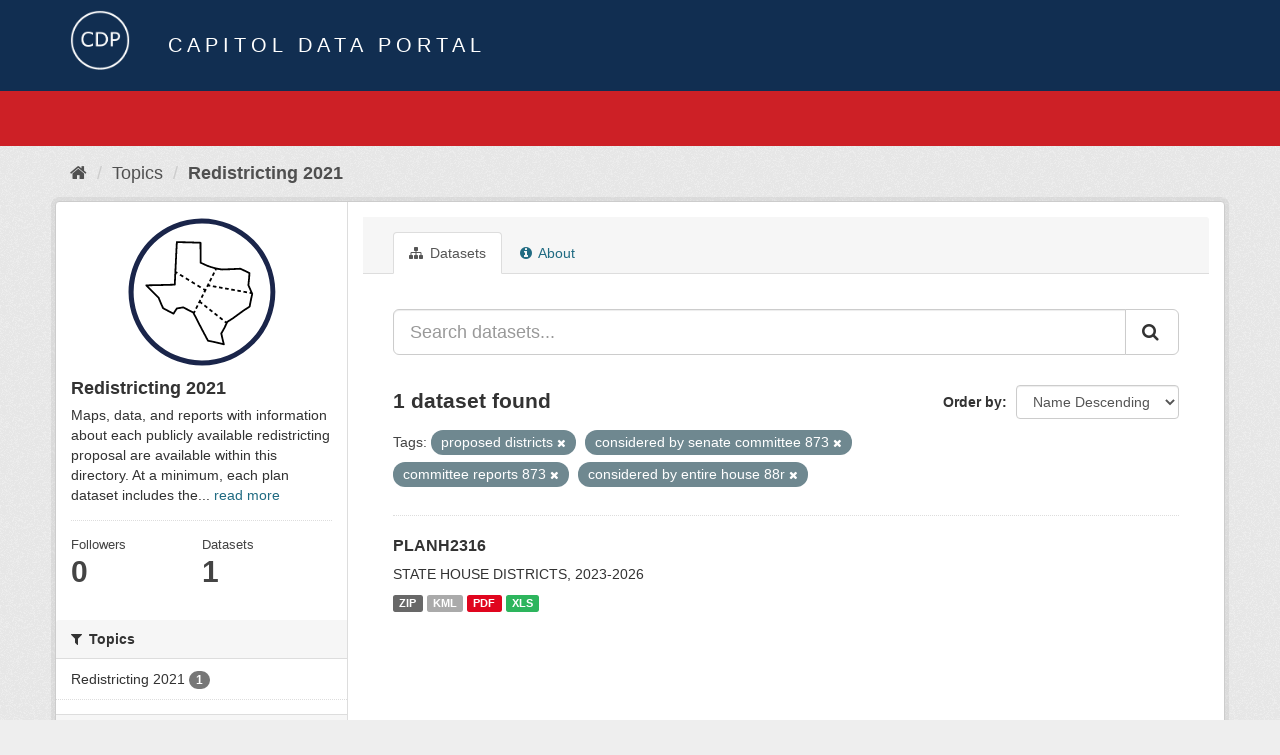

--- FILE ---
content_type: application/javascript
request_url: https://data.capitol.texas.gov/fanstatic/base/:version:2023-04-27T17:02:02.04/:bundle:plugins/jquery.inherit.min.js;plugins/jquery.proxy-all.min.js;plugins/jquery.url-helpers.min.js;plugins/jquery.date-helpers.min.js;plugins/jquery.slug.min.js;plugins/jquery.slug-preview.min.js;plugins/jquery.truncator.min.js;plugins/jquery.masonry.min.js;plugins/jquery.form-warning.min.js;plugins/jquery.images-loaded.min.js;sandbox.min.js;module.min.js;pubsub.min.js;client.min.js;notify.min.js;i18n.min.js;main.min.js;modules/select-switch.min.js;modules/slug-preview.min.js;modules/basic-form.min.js;modules/confirm-action.min.js;modules/api-info.min.js;modules/autocomplete.min.js;modules/custom-fields.min.js;modules/data-viewer.min.js;modules/table-selectable-rows.min.js;modules/resource-form.min.js;modules/resource-upload-field.min.js;modules/resource-reorder.min.js;modules/resource-view-reorder.min.js;modules/follow.min.js;modules/activity-stream.min.js;modules/dashboard.min.js;modules/resource-view-embed.min.js;view-filters.min.js;modules/resource-view-filters-form.min.js;modules/resource-view-filters.min.js;modules/table-toggle-more.min.js;modules/dataset-visibility.min.js;modules/media-grid.min.js;modules/image-upload.min.js;modules/followers-counter.min.js
body_size: 111835
content:
(function(jQuery){function DummyObject(){}
function create(proto){if(typeof proto!=='object'){return{};}
else if(Object.create){return Object.create(proto);}
DummyObject.prototype=proto;return new DummyObject();}
jQuery.inherit=function(parent,methods,properties){methods=methods||{};function Object(){parent.apply(this,arguments);}
var Child=methods.hasOwnProperty('constructor')?methods.constructor:Object;Child.prototype=create(parent.prototype);Child.prototype.constructor=Child;jQuery.extend(Child.prototype,methods);return jQuery.extend(Child,parent,properties,{__super__:parent.prototype});};})(this.jQuery);
(function(jQuery){jQuery.proxyAll=function(obj){var methods=[].slice.call(arguments,1);var index=0;var length=methods.length;var property;var method;for(;index<length;index+=1){method=methods[index];for(property in obj){if(typeof obj[property]==='function'){if((method instanceof RegExp&&method.test(property))||property===method){if(obj[property].proxied!==true){obj[property]=jQuery.proxy(obj[property],obj);obj[property].proxied=true;}}}}}
return obj;};})(this.jQuery);
(function($,window){$.url={escape:function(string){return window.encodeURIComponent(string||'').replace(/%20/g,'+');},slugify:function(string,trim){var str='';var index=0;var length=string.length;var map=this.map;for(;index<length;index+=1){str+=map[string.charCodeAt(index).toString(16)]||'-';}
str=str.toLowerCase();return trim===false?str:str.replace(/\-+/g,'-').replace(/^-|-$/g,'');}};var unicode=('20 30 31 32 33 34 35 36 37 38 39 41 42 43 44 45 46 '+'47 48 49 50 51 52 53 54 55 56 57 58 59 61 62 63 64 65 66 67 68 69 70 '+'71 72 73 74 75 76 77 78 79 100 101 102 103 104 105 106 107 108 109 '+'110 111 112 113 114 115 116 117 118 119 120 121 122 123 124 125 '+'126 127 128 129 130 131 132 133 134 135 136 137 138 139 140 141 '+'142 143 144 145 146 147 148 149 150 151 152 153 154 155 156 157 '+'158 159 160 161 162 163 164 165 166 167 168 169 170 171 172 173 '+'174 175 176 177 178 179 180 181 182 183 184 185 186 187 188 189 '+'190 191 192 193 194 195 196 197 198 199 200 201 202 203 204 205 '+'206 207 208 209 210 211 212 213 214 215 216 217 218 219 220 221 '+'222 223 224 225 226 227 228 229 230 231 232 233 234 235 236 237 '+'238 239 240 241 242 243 244 245 246 247 248 249 250 251 252 253 '+'254 255 256 257 258 259 260 261 262 263 264 265 266 267 268 269 '+'270 271 272 273 274 275 276 277 278 279 280 281 282 283 284 285 '+'286 287 288 289 290 291 292 293 294 295 296 297 298 299 363 364 '+'365 366 367 368 369 386 388 389 390 391 392 393 394 395 396 397 '+'398 399 400 401 402 403 404 405 406 407 408 409 410 411 412 413 '+'414 415 416 417 418 419 420 421 422 423 424 425 426 427 428 429 '+'430 431 432 433 434 435 436 437 438 439 440 441 442 443 444 445 '+'446 447 448 449 450 451 452 453 454 455 456 457 458 459 460 461 '+'462 463 464 465 466 467 468 469 470 471 472 473 474 475 476 477 '+'478 479 480 481 490 491 492 493 494 495 496 497 498 499 500 501 '+'502 503 504 505 506 507 508 509 510 511 512 513 514 515 531 532 '+'533 534 535 536 537 538 539 540 541 542 543 544 545 546 547 548 '+'549 550 551 552 553 554 555 556 561 562 563 564 565 566 567 568 '+'569 570 571 572 573 574 575 576 577 578 579 580 581 582 583 584 '+'585 586 587 4a 4b 4c 4d 4e 4f 5a 6a 6b 6c 6d 6e 6f 7a a2 a3 a5 a7 '+'a9 aa ae b2 b3 b5 b6 b9 c0 c1 c2 c3 c4 c5 c6 c7 c8 c9 ca cb cc cd '+'ce cf d0 d1 d2 d3 d4 d5 d6 d7 d8 d9 da db dc dd de df e0 e1 e2 e3 '+'e4 e5 e6 e7 e8 e9 ea eb ec ed ee ef f0 f1 f2 f3 f4 f5 f6 f8 f9 fa '+'fb fc fd ff 10a 10b 10c 10d 10e 10f 11a 11b 11c 11d 11e 11f 12a '+'12b 12c 12d 12e 12f 13a 13b 13c 13d 13e 13f 14a 14b 14c 14d 14e '+'14f 15a 15b 15c 15d 15e 15f 16a 16b 16c 16d 16e 16f 17a 17b 17c '+'17d 17e 17f 18a 18b 18c 18d 18e 18f 19a 19b 19c 19d 19e 19f 1a0 '+'1a1 1a2 1a3 1a4 1a5 1a6 1a7 1a8 1a9 1aa 1ab 1ac 1ad 1ae 1af 1b0 '+'1b1 1b2 1b3 1b4 1b5 1b6 1b7 1b8 1b9 1ba 1bb 1bc 1bd 1be 1bf 1c4 '+'1c5 1c6 1c7 1c8 1c9 1ca 1cb 1cc 1cd 1ce 1cf 1d0 1d1 1d2 1d3 1d4 '+'1d5 1d6 1d7 1d8 1d9 1da 1db 1dc 1dd 1de 1df 1e0 1e1 1e2 1e3 1e4 '+'1e5 1e6 1e7 1e8 1e9 1ea 1eb 1ec 1ed 1ee 1ef 1f0 1f1 1f2 1f3 1f4 '+'1f5 1f6 1f7 1f8 1f9 1fa 1fb 1fc 1fd 1fe 1ff 20a 20b 20c 20d 20e '+'20f 21a 21b 21c 21d 21e 21f 22a 22b 22c 22d 22e 22f 23a 23b 23c '+'23d 23e 23f 24a 24b 24c 24d 24e 24f 25a 25b 25c 25d 25e 25f 26a '+'26b 26c 26d 26e 26f 27a 27b 27c 27d 27e 27f 28a 28b 28c 28d 28e '+'28f 29a 29b 29c 29d 29e 29f 2a0 2a1 2a2 2a3 2a4 2a5 2a6 2a7 2a8 '+'2a9 2aa 2ab 2ac 2ae 2af 2b0 2b1 2b2 2b3 2b4 2b5 2b6 2b7 2b8 2df '+'2e0 2e1 2e2 2e3 2e4 36a 36b 36c 36d 36e 36f 37b 37c 37d 38a 38c '+'38e 38f 39a 39b 39c 39d 39e 39f 3a0 3a1 3a3 3a4 3a5 3a6 3a7 3a8 '+'3a9 3aa 3ab 3ac 3ad 3ae 3af 3b0 3b1 3b2 3b3 3b4 3b5 3b6 3b7 3b8 '+'3b9 3ba 3bb 3bc 3bd 3be 3bf 3c0 3c1 3c2 3c3 3c4 3c5 3c6 3c7 3c8 '+'3c9 3ca 3cb 3cc 3cd 3ce 3d0 3d1 3d2 3d3 3d4 3d5 3d6 3d7 3d8 3d9 '+'3da 3db 3dc 3dd 3de 3df 3e2 3e3 3e4 3e5 3e6 3e7 3e8 3e9 3ea 3eb '+'3ec 3ed 3ee 3ef 3f0 3f1 3f2 3f3 3f4 3f5 3f6 3f7 3f8 3f9 3fa 3fb '+'3fc 3fd 3fe 3ff 40a 40b 40c 40d 40e 40f 41a 41b 41c 41d 41e 41f '+'42a 42b 42c 42d 42e 42f 43a 43b 43c 43d 43e 43f 44a 44b 44c 44d '+'44e 44f 45a 45b 45c 45d 45e 45f 46a 46b 46c 46d 46e 46f 47a 47b '+'47c 47d 47e 47f 48a 48b 48c 48d 48e 48f 49a 49b 49c 49d 49e 49f '+'4a0 4a1 4a2 4a3 4a4 4a5 4a6 4a7 4a8 4a9 4aa 4ab 4ac 4ad 4ae 4af '+'4b0 4b1 4b2 4b3 4b4 4b5 4b6 4b7 4b8 4b9 4ba 4bb 4bc 4bd 4be 4bf '+'4c0 4c1 4c2 4c3 4c4 4c5 4c6 4c7 4c8 4c9 4ca 4cb 4cc 4cd 4ce 4cf '+'4d0 4d1 4d2 4d3 4d4 4d5 4d6 4d7 4d8 4d9 4da 4db 4dc 4dd 4de 4df '+'4e0 4e1 4e2 4e3 4e4 4e5 4e6 4e7 4e8 4e9 4ea 4eb 4ec 4ed 4ee 4ef '+'4f0 4f1 4f2 4f3 4f4 4f5 4f6 4f7 4f8 4f9 4fa 4fb 4fc 4fd 4fe 4ff '+'50a 50b 50c 50d 50e 50f 51a 51b 51c 51d 53a 53b 53c 53d 53e 53f '+'54a 54b 54c 54d 54e 54f 56a 56b 56c 56d 56e 56f 57a 57b 57c 57d '+'57e 57f 5f').split(' ');var replacement=('- 0 1 2 3 4 5 6 7 8 9 A B C D E F G H I P Q R S T '+'U V W X Y a b c d e f g h i p q r s t u v w x y A a A a A a C c C c '+'D d E e E e E e E e G g G g H h H h I i I i IJ ij J j K k k L l L l '+'N n N n N n n O o OE oe R r R r R r S s T t T t T t U u U u U u W w '+'Y y Y Z b B b b b b C C c D E F f G Y h i I K k A a A a E e E e I i '+'R r R r U u U u S s n d 8 8 Z z A a E e O o Y y l n t j db qp < ? ? '+'B U A E e J j a a a b c e d d e e g g g Y x u h h i i w m n n N o oe '+'m o r R R S f f f f t t u Z Z 3 3 ? ? 5 C O B a e i o u c d A '+'E H i A B r A E Z H O I E E T r E S I I J jb A B B r D E X 3 N N P '+'C T y O X U h W W a 6 B r d e x 3 N N P C T Y qp x U h W W e e h r '+'e s i i j jb W w Tb tb IC ic A a IA ia Y y O o V v V v Oy oy C c R '+'r F f H h X x 3 3 d d d d R R R R JT JT E e JT jt JX JX U D Q N T '+'2 F r p z 2 n x U B j t n C R 8 R O P O S w f q n t q t n p h a n '+'a u j u 2 n 2 n g l uh p o S u J K L M N O Z j k l m n o z c f Y s '+'c a r 2 3 u p 1 A A A A A A AE C E E E E I I I I D N O O O O O X O '+'U U U U Y p b a a a a a a ae c e e e e i i i i o n o o o o o o u u '+'u u y y C c C c D d E e G g G g I i I i I i l L l L l L n n O o O '+'o S s S s S s U u U u U u z Z z Z z f D d d q E e l h w N n O O o '+'P P P p R S s E l t T t T U u U U Y y Z z 3 3 3 3 2 5 5 5 p DZ Dz '+'dz Lj Lj lj NJ Nj nj A a I i O o U u U u U u U u U u e A a A a AE '+'ae G g G g K k Q q Q q 3 3 J dz dZ DZ g G h p N n A a AE ae O o I '+'i O o O o T t 3 3 H h O o O o O o A C c L T s Q q R r Y y e 3 3 3 '+'3 j i I I I h w R r R R r r u v A M Y Y B G H j K L q ? c dz d3 dz '+'ts tf tc fn ls lz ww u u h h j r r r R W Y x Y 1 s x c h m r t v x '+'c c c I O Y O K A M N E O TT P E T Y O X Y O I Y a e n i v a b y d '+'e c n 0 1 k j u v c o tt p s o t u q X Y w i u o u w b e Y Y Y O w '+'x Q q C c F f N N W w q q h e S s X x 6 6 t t x e c j O E E p p C '+'M M p C C C Hb Th K N Y U K jI M H O TT b bI b E IO R K JI M H O N '+'b bI b e io r Hb h k n y u mY my Im Im 3 3 O o W w W W H H B b P p '+'K k K k K k K k H h H h Ih ih O o C c T t Y y Y y X x TI ti H h H '+'h H h E e E e I X x K k jt jt H h H h H h M m l A a A a AE ae E e '+'e e E e X X 3 3 3 3 N n N n O o O o O o E e Y y Y y Y y H h R r bI '+'bi F f X x X x H h G g T t Q q W w d r L Iu O y m o N U Y S d h l '+'lu d y w 2 n u y un _').split(' ');var map={};for(var index=0,length=unicode.length;index<length;index+=1){map[unicode[index]]=replacement[index];}
$.url.map=map;})(this.jQuery,this);
this.jQuery.date={METHODS:{"yyyy":"getUTCFullYear","MM":"getUTCMonth","dd":"getUTCDate","HH":"getUTCHours","mm":"getUTCMinutes","ss":"getUTCSeconds","fff":"getUTCMilliseconds"},ISO8601:"yyyy-MM-ddTHH:mm:ss.fffZ",CKAN8601:"yyyy-MM-ddTHH:mm:ss",format:function(format,date){var map=this.METHODS;date=date||new Date();function pad(str,exp){str=""+str;exp=exp.replace(/[a-z]/ig,'0');return str.length!==exp.length?exp.slice(str.length)+str:str;}
return format.replace(/([a-zA-Z])\1+/g,function(_,$1){if(map[_]){var value=date[map[_]]();if(_==='MM'){value+=1;}
return pad(value,_);}
return _;});},toCKANString:function(date){return this.format(this.CKAN8601,date);},toISOString:function(date){date=date||new Date();if(date.toISOString){return date.toISOString();}else{return this.format(this.ISO8601,date);}}};
(function($){function onChange(event){var value=this.value;var updated=$.url.slugify(value,true);if(value!==updated){this.value=updated;$(this).trigger('slugify',[this.value,value]);}}
function onKeypress(event){if(!event.charCode){return;}
event.preventDefault();var value=this.value;var start=this.selectionStart;var end=this.selectionEnd;var char=String.fromCharCode(event.charCode);var updated;var range;if(this.setSelectionRange){updated=value.substring(0,start)+char+value.substring(end,value.length);this.value=$.url.slugify(updated,false);this.setSelectionRange(start+1,start+1);}else if(document.selection&&document.selection.createRange){range=document.selection.createRange();range.text=char+range.text;}
$(this).trigger('slugify',[this.value,value]);}
$.fn.slug=function(){return this.each(function(){$(this).on({'blur.slug':onChange,'change.slug':onChange,'keypress.slug':onKeypress});});};$.extend($.fn.slug,{onChange:onChange,onKeypress:onKeypress});})(this.jQuery);
(function($,window){var escape=$.url.escape;function slugPreview(options){options=$.extend(true,slugPreview.defaults,options||{});var collected=this.map(function(){var element=$(this);var field=element.find('input');var preview=$(options.template);var value=preview.find('.slug-preview-value');var required=$('<div>').append($('.control-required',element).clone()).html();function setValue(){var val=escape(field.val())||options.placeholder;value.text(val);}
preview.find('strong').html(required+' '+options.i18n['URL']+':');preview.find('.slug-preview-prefix').text(options.prefix);preview.find('button').text(options.i18n['Edit']).click(function(event){event.preventDefault();element.show();preview.hide();});setValue();field.on('change',setValue);element.after(preview).hide();return preview[0];});return this.pushStack(collected);}
slugPreview.defaults={prefix:'',placeholder:'',i18n:{'URL':'URL','Edit':'Edit'},template:['<div class="slug-preview">','<strong></strong>','<span class="slug-preview-prefix"></span><span class="slug-preview-value"></span>','<button class="btn btn-default btn-xs"></button>','</div>'].join('\n')};$.fn.slugPreview=slugPreview;})(this.jQuery,this);
(function($){var trailing_whitespace=true;$.fn.truncate=function(options){var opts=$.extend({},$.fn.truncate.defaults,options);var collected=this.map(function(){var content_length=$.trim(squeeze($(this).text())).length;if(content_length<=opts.max_length)
return;var actual_max_length=opts.max_length-opts.more.length-opts.link_prefix.length-opts.link_suffix.length;var truncated_node=recursivelyTruncate(this,actual_max_length);var full_node=$(this).hide();truncated_node.insertAfter(full_node);findNodeForMore(truncated_node).append(opts.ellipses+opts.link_prefix+'<a href="#more" class="'+opts.css_more_class+'">'+opts.more+'</a>'+opts.link_suffix);findNodeForLess(full_node).append(opts.link_prefix+'<a href="#less" class="'+opts.css_less_class+'">'+opts.less+'</a>'+opts.link_suffix);truncated_node.find('a:last').click(function(event){event.preventDefault();truncated_node.hide();full_node.show();truncated_node.trigger({type:'expand.truncate',relatedTarget:full_node[0]});});full_node.find('a:last').click(function(event){event.preventDefault();truncated_node.show();full_node.hide();truncated_node.trigger({type:'collapse.truncate',relatedTarget:full_node[0]});});return truncated_node[0];});return this.pushStack(collected);}
$.fn.truncate.defaults={max_length:100,more:'more',less:'less',ellipses:'…',css_more_class:'truncator-link truncator-more',css_less_class:'truncator-link truncator-less',link_prefix:' (',link_suffix:')'};function recursivelyTruncate(node,max_length){return(node.nodeType==3)?truncateText(node,max_length):truncateNode(node,max_length);}
function truncateNode(node,max_length){var node=$(node);var new_node=node.clone().empty();var truncatedChild;node.contents().each(function(){var remaining_length=max_length-new_node.text().length;if(remaining_length==0)return;truncatedChild=recursivelyTruncate(this,remaining_length);if(truncatedChild)new_node.append(truncatedChild);});return new_node;}
function truncateText(node,max_length){var text=squeeze(node.data);if(trailing_whitespace)
text=text.replace(/^ /,'');trailing_whitespace=!!text.match(/ $/);var text=text.slice(0,max_length);text=$('<div/>').text(text).html();return text;}
function squeeze(string){return string.replace(/\s+/g,' ');}
function findNodeForMore(node){var $node=$(node);var last_child=$node.children(":last");if(!last_child)return node;var display=last_child.css('display');if(!display||display=='inline')return $node;return findNodeForMore(last_child);};function findNodeForLess(node){var $node=$(node);var last_child=$node.children(":last");if(last_child&&last_child.is('p'))return last_child;return node;};})(jQuery);
(function(window,factory){if(typeof define=='function'&&define.amd){define('jquery-bridget/jquery-bridget',['jquery'],function(jQuery){return factory(window,jQuery);});}else if(typeof module=='object'&&module.exports){module.exports=factory(window,require('jquery'));}else{window.jQueryBridget=factory(window,window.jQuery);}}(window,function factory(window,jQuery){'use strict';var arraySlice=Array.prototype.slice;var console=window.console;var logError=typeof console=='undefined'?function(){}:function(message){console.error(message);};function jQueryBridget(namespace,PluginClass,$){$=$||jQuery||window.jQuery;if(!$){return;}
if(!PluginClass.prototype.option){PluginClass.prototype.option=function(opts){if(!$.isPlainObject(opts)){return;}
this.options=$.extend(true,this.options,opts);};}
$.fn[namespace]=function(arg0){if(typeof arg0=='string'){var args=arraySlice.call(arguments,1);return methodCall(this,arg0,args);}
plainCall(this,arg0);return this;};function methodCall($elems,methodName,args){var returnValue;var pluginMethodStr='$().'+namespace+'("'+methodName+'")';$elems.each(function(i,elem){var instance=$.data(elem,namespace);if(!instance){logError(namespace+' not initialized. Cannot call methods, i.e. '+
pluginMethodStr);return;}
var method=instance[methodName];if(!method||methodName.charAt(0)=='_'){logError(pluginMethodStr+' is not a valid method');return;}
var value=method.apply(instance,args);returnValue=returnValue===undefined?value:returnValue;});return returnValue!==undefined?returnValue:$elems;}
function plainCall($elems,options){$elems.each(function(i,elem){var instance=$.data(elem,namespace);if(instance){instance.option(options);instance._init();}else{instance=new PluginClass(elem,options);$.data(elem,namespace,instance);}});}
updateJQuery($);}
function updateJQuery($){if(!$||($&&$.bridget)){return;}
$.bridget=jQueryBridget;}
updateJQuery(jQuery||window.jQuery);return jQueryBridget;}));(function(global,factory){if(typeof define=='function'&&define.amd){define('ev-emitter/ev-emitter',factory);}else if(typeof module=='object'&&module.exports){module.exports=factory();}else{global.EvEmitter=factory();}}(typeof window!='undefined'?window:this,function(){function EvEmitter(){}
var proto=EvEmitter.prototype;proto.on=function(eventName,listener){if(!eventName||!listener){return;}
var events=this._events=this._events||{};var listeners=events[eventName]=events[eventName]||[];if(listeners.indexOf(listener)==-1){listeners.push(listener);}
return this;};proto.once=function(eventName,listener){if(!eventName||!listener){return;}
this.on(eventName,listener);var onceEvents=this._onceEvents=this._onceEvents||{};var onceListeners=onceEvents[eventName]=onceEvents[eventName]||{};onceListeners[listener]=true;return this;};proto.off=function(eventName,listener){var listeners=this._events&&this._events[eventName];if(!listeners||!listeners.length){return;}
var index=listeners.indexOf(listener);if(index!=-1){listeners.splice(index,1);}
return this;};proto.emitEvent=function(eventName,args){var listeners=this._events&&this._events[eventName];if(!listeners||!listeners.length){return;}
listeners=listeners.slice(0);args=args||[];var onceListeners=this._onceEvents&&this._onceEvents[eventName];for(var i=0;i<listeners.length;i++){var listener=listeners[i]
var isOnce=onceListeners&&onceListeners[listener];if(isOnce){this.off(eventName,listener);delete onceListeners[listener];}
listener.apply(this,args);}
return this;};proto.allOff=function(){delete this._events;delete this._onceEvents;};return EvEmitter;}));(function(window,factory){'use strict';if(typeof define=='function'&&define.amd){define('get-size/get-size',[],function(){return factory();});}else if(typeof module=='object'&&module.exports){module.exports=factory();}else{window.getSize=factory();}})(window,function factory(){'use strict';function getStyleSize(value){var num=parseFloat(value);var isValid=value.indexOf('%')==-1&&!isNaN(num);return isValid&&num;}
function noop(){}
var logError=typeof console=='undefined'?noop:function(message){console.error(message);};var measurements=['paddingLeft','paddingRight','paddingTop','paddingBottom','marginLeft','marginRight','marginTop','marginBottom','borderLeftWidth','borderRightWidth','borderTopWidth','borderBottomWidth'];var measurementsLength=measurements.length;function getZeroSize(){var size={width:0,height:0,innerWidth:0,innerHeight:0,outerWidth:0,outerHeight:0};for(var i=0;i<measurementsLength;i++){var measurement=measurements[i];size[measurement]=0;}
return size;}
function getStyle(elem){var style=getComputedStyle(elem);if(!style){logError('Style returned '+style+'. Are you running this code in a hidden iframe on Firefox? '+'See http://bit.ly/getsizebug1');}
return style;}
var isSetup=false;var isBoxSizeOuter;function setup(){if(isSetup){return;}
isSetup=true;var div=document.createElement('div');div.style.width='200px';div.style.padding='1px 2px 3px 4px';div.style.borderStyle='solid';div.style.borderWidth='1px 2px 3px 4px';div.style.boxSizing='border-box';var body=document.body||document.documentElement;body.appendChild(div);var style=getStyle(div);getSize.isBoxSizeOuter=isBoxSizeOuter=getStyleSize(style.width)==200;body.removeChild(div);}
function getSize(elem){setup();if(typeof elem=='string'){elem=document.querySelector(elem);}
if(!elem||typeof elem!='object'||!elem.nodeType){return;}
var style=getStyle(elem);if(style.display=='none'){return getZeroSize();}
var size={};size.width=elem.offsetWidth;size.height=elem.offsetHeight;var isBorderBox=size.isBorderBox=style.boxSizing=='border-box';for(var i=0;i<measurementsLength;i++){var measurement=measurements[i];var value=style[measurement];var num=parseFloat(value);size[measurement]=!isNaN(num)?num:0;}
var paddingWidth=size.paddingLeft+size.paddingRight;var paddingHeight=size.paddingTop+size.paddingBottom;var marginWidth=size.marginLeft+size.marginRight;var marginHeight=size.marginTop+size.marginBottom;var borderWidth=size.borderLeftWidth+size.borderRightWidth;var borderHeight=size.borderTopWidth+size.borderBottomWidth;var isBorderBoxSizeOuter=isBorderBox&&isBoxSizeOuter;var styleWidth=getStyleSize(style.width);if(styleWidth!==false){size.width=styleWidth+
(isBorderBoxSizeOuter?0:paddingWidth+borderWidth);}
var styleHeight=getStyleSize(style.height);if(styleHeight!==false){size.height=styleHeight+
(isBorderBoxSizeOuter?0:paddingHeight+borderHeight);}
size.innerWidth=size.width-(paddingWidth+borderWidth);size.innerHeight=size.height-(paddingHeight+borderHeight);size.outerWidth=size.width+marginWidth;size.outerHeight=size.height+marginHeight;return size;}
return getSize;});(function(window,factory){'use strict';if(typeof define=='function'&&define.amd){define('desandro-matches-selector/matches-selector',factory);}else if(typeof module=='object'&&module.exports){module.exports=factory();}else{window.matchesSelector=factory();}}(window,function factory(){'use strict';var matchesMethod=(function(){var ElemProto=window.Element.prototype;if(ElemProto.matches){return'matches';}
if(ElemProto.matchesSelector){return'matchesSelector';}
var prefixes=['webkit','moz','ms','o'];for(var i=0;i<prefixes.length;i++){var prefix=prefixes[i];var method=prefix+'MatchesSelector';if(ElemProto[method]){return method;}}})();return function matchesSelector(elem,selector){return elem[matchesMethod](selector);};}));(function(window,factory){if(typeof define=='function'&&define.amd){define('fizzy-ui-utils/utils',['desandro-matches-selector/matches-selector'],function(matchesSelector){return factory(window,matchesSelector);});}else if(typeof module=='object'&&module.exports){module.exports=factory(window,require('desandro-matches-selector'));}else{window.fizzyUIUtils=factory(window,window.matchesSelector);}}(window,function factory(window,matchesSelector){var utils={};utils.extend=function(a,b){for(var prop in b){a[prop]=b[prop];}
return a;};utils.modulo=function(num,div){return((num%div)+div)%div;};utils.makeArray=function(obj){var ary=[];if(Array.isArray(obj)){ary=obj;}else if(obj&&typeof obj=='object'&&typeof obj.length=='number'){for(var i=0;i<obj.length;i++){ary.push(obj[i]);}}else{ary.push(obj);}
return ary;};utils.removeFrom=function(ary,obj){var index=ary.indexOf(obj);if(index!=-1){ary.splice(index,1);}};utils.getParent=function(elem,selector){while(elem.parentNode&&elem!=document.body){elem=elem.parentNode;if(matchesSelector(elem,selector)){return elem;}}};utils.getQueryElement=function(elem){if(typeof elem=='string'){return document.querySelector(elem);}
return elem;};utils.handleEvent=function(event){var method='on'+event.type;if(this[method]){this[method](event);}};utils.filterFindElements=function(elems,selector){elems=utils.makeArray(elems);var ffElems=[];elems.forEach(function(elem){if(!(elem instanceof HTMLElement)){return;}
if(!selector){ffElems.push(elem);return;}
if(matchesSelector(elem,selector)){ffElems.push(elem);}
var childElems=elem.querySelectorAll(selector);for(var i=0;i<childElems.length;i++){ffElems.push(childElems[i]);}});return ffElems;};utils.debounceMethod=function(_class,methodName,threshold){var method=_class.prototype[methodName];var timeoutName=methodName+'Timeout';_class.prototype[methodName]=function(){var timeout=this[timeoutName];if(timeout){clearTimeout(timeout);}
var args=arguments;var _this=this;this[timeoutName]=setTimeout(function(){method.apply(_this,args);delete _this[timeoutName];},threshold||100);};};utils.docReady=function(callback){var readyState=document.readyState;if(readyState=='complete'||readyState=='interactive'){setTimeout(callback);}else{document.addEventListener('DOMContentLoaded',callback);}};utils.toDashed=function(str){return str.replace(/(.)([A-Z])/g,function(match,$1,$2){return $1+'-'+$2;}).toLowerCase();};var console=window.console;utils.htmlInit=function(WidgetClass,namespace){utils.docReady(function(){var dashedNamespace=utils.toDashed(namespace);var dataAttr='data-'+dashedNamespace;var dataAttrElems=document.querySelectorAll('['+dataAttr+']');var jsDashElems=document.querySelectorAll('.js-'+dashedNamespace);var elems=utils.makeArray(dataAttrElems).concat(utils.makeArray(jsDashElems));var dataOptionsAttr=dataAttr+'-options';var jQuery=window.jQuery;elems.forEach(function(elem){var attr=elem.getAttribute(dataAttr)||elem.getAttribute(dataOptionsAttr);var options;try{options=attr&&JSON.parse(attr);}catch(error){if(console){console.error('Error parsing '+dataAttr+' on '+elem.className+': '+error);}
return;}
var instance=new WidgetClass(elem,options);if(jQuery){jQuery.data(elem,namespace,instance);}});});};return utils;}));(function(window,factory){if(typeof define=='function'&&define.amd){define('outlayer/item',['ev-emitter/ev-emitter','get-size/get-size'],factory);}else if(typeof module=='object'&&module.exports){module.exports=factory(require('ev-emitter'),require('get-size'));}else{window.Outlayer={};window.Outlayer.Item=factory(window.EvEmitter,window.getSize);}}(window,function factory(EvEmitter,getSize){'use strict';function isEmptyObj(obj){for(var prop in obj){return false;}
prop=null;return true;}
var docElemStyle=document.documentElement.style;var transitionProperty=typeof docElemStyle.transition=='string'?'transition':'WebkitTransition';var transformProperty=typeof docElemStyle.transform=='string'?'transform':'WebkitTransform';var transitionEndEvent={WebkitTransition:'webkitTransitionEnd',transition:'transitionend'}[transitionProperty];var vendorProperties={transform:transformProperty,transition:transitionProperty,transitionDuration:transitionProperty+'Duration',transitionProperty:transitionProperty+'Property',transitionDelay:transitionProperty+'Delay'};function Item(element,layout){if(!element){return;}
this.element=element;this.layout=layout;this.position={x:0,y:0};this._create();}
var proto=Item.prototype=Object.create(EvEmitter.prototype);proto.constructor=Item;proto._create=function(){this._transn={ingProperties:{},clean:{},onEnd:{}};this.css({position:'absolute'});};proto.handleEvent=function(event){var method='on'+event.type;if(this[method]){this[method](event);}};proto.getSize=function(){this.size=getSize(this.element);};proto.css=function(style){var elemStyle=this.element.style;for(var prop in style){var supportedProp=vendorProperties[prop]||prop;elemStyle[supportedProp]=style[prop];}};proto.getPosition=function(){var style=getComputedStyle(this.element);var isOriginLeft=this.layout._getOption('originLeft');var isOriginTop=this.layout._getOption('originTop');var xValue=style[isOriginLeft?'left':'right'];var yValue=style[isOriginTop?'top':'bottom'];var layoutSize=this.layout.size;var x=xValue.indexOf('%')!=-1?(parseFloat(xValue)/100)*layoutSize.width:parseInt(xValue,10);var y=yValue.indexOf('%')!=-1?(parseFloat(yValue)/100)*layoutSize.height:parseInt(yValue,10);x=isNaN(x)?0:x;y=isNaN(y)?0:y;x-=isOriginLeft?layoutSize.paddingLeft:layoutSize.paddingRight;y-=isOriginTop?layoutSize.paddingTop:layoutSize.paddingBottom;this.position.x=x;this.position.y=y;};proto.layoutPosition=function(){var layoutSize=this.layout.size;var style={};var isOriginLeft=this.layout._getOption('originLeft');var isOriginTop=this.layout._getOption('originTop');var xPadding=isOriginLeft?'paddingLeft':'paddingRight';var xProperty=isOriginLeft?'left':'right';var xResetProperty=isOriginLeft?'right':'left';var x=this.position.x+layoutSize[xPadding];style[xProperty]=this.getXValue(x);style[xResetProperty]='';var yPadding=isOriginTop?'paddingTop':'paddingBottom';var yProperty=isOriginTop?'top':'bottom';var yResetProperty=isOriginTop?'bottom':'top';var y=this.position.y+layoutSize[yPadding];style[yProperty]=this.getYValue(y);style[yResetProperty]='';this.css(style);this.emitEvent('layout',[this]);};proto.getXValue=function(x){var isHorizontal=this.layout._getOption('horizontal');return this.layout.options.percentPosition&&!isHorizontal?((x/this.layout.size.width)*100)+'%':x+'px';};proto.getYValue=function(y){var isHorizontal=this.layout._getOption('horizontal');return this.layout.options.percentPosition&&isHorizontal?((y/this.layout.size.height)*100)+'%':y+'px';};proto._transitionTo=function(x,y){this.getPosition();var curX=this.position.x;var curY=this.position.y;var compareX=parseInt(x,10);var compareY=parseInt(y,10);var didNotMove=compareX===this.position.x&&compareY===this.position.y;this.setPosition(x,y);if(didNotMove&&!this.isTransitioning){this.layoutPosition();return;}
var transX=x-curX;var transY=y-curY;var transitionStyle={};transitionStyle.transform=this.getTranslate(transX,transY);this.transition({to:transitionStyle,onTransitionEnd:{transform:this.layoutPosition},isCleaning:true});};proto.getTranslate=function(x,y){var isOriginLeft=this.layout._getOption('originLeft');var isOriginTop=this.layout._getOption('originTop');x=isOriginLeft?x:-x;y=isOriginTop?y:-y;return'translate3d('+x+'px, '+y+'px, 0)';};proto.goTo=function(x,y){this.setPosition(x,y);this.layoutPosition();};proto.moveTo=proto._transitionTo;proto.setPosition=function(x,y){this.position.x=parseInt(x,10);this.position.y=parseInt(y,10);};proto._nonTransition=function(args){this.css(args.to);if(args.isCleaning){this._removeStyles(args.to);}
for(var prop in args.onTransitionEnd){args.onTransitionEnd[prop].call(this);}};proto.transition=function(args){if(!parseFloat(this.layout.options.transitionDuration)){this._nonTransition(args);return;}
var _transition=this._transn;for(var prop in args.onTransitionEnd){_transition.onEnd[prop]=args.onTransitionEnd[prop];}
for(prop in args.to){_transition.ingProperties[prop]=true;if(args.isCleaning){_transition.clean[prop]=true;}}
if(args.from){this.css(args.from);var h=this.element.offsetHeight;h=null;}
this.enableTransition(args.to);this.css(args.to);this.isTransitioning=true;};function toDashedAll(str){return str.replace(/([A-Z])/g,function($1){return'-'+$1.toLowerCase();});}
var transitionProps='opacity,'+toDashedAll(transformProperty);proto.enableTransition=function(){if(this.isTransitioning){return;}
var duration=this.layout.options.transitionDuration;duration=typeof duration=='number'?duration+'ms':duration;this.css({transitionProperty:transitionProps,transitionDuration:duration,transitionDelay:this.staggerDelay||0});this.element.addEventListener(transitionEndEvent,this,false);};proto.onwebkitTransitionEnd=function(event){this.ontransitionend(event);};proto.onotransitionend=function(event){this.ontransitionend(event);};var dashedVendorProperties={'-webkit-transform':'transform'};proto.ontransitionend=function(event){if(event.target!==this.element){return;}
var _transition=this._transn;var propertyName=dashedVendorProperties[event.propertyName]||event.propertyName;delete _transition.ingProperties[propertyName];if(isEmptyObj(_transition.ingProperties)){this.disableTransition();}
if(propertyName in _transition.clean){this.element.style[event.propertyName]='';delete _transition.clean[propertyName];}
if(propertyName in _transition.onEnd){var onTransitionEnd=_transition.onEnd[propertyName];onTransitionEnd.call(this);delete _transition.onEnd[propertyName];}
this.emitEvent('transitionEnd',[this]);};proto.disableTransition=function(){this.removeTransitionStyles();this.element.removeEventListener(transitionEndEvent,this,false);this.isTransitioning=false;};proto._removeStyles=function(style){var cleanStyle={};for(var prop in style){cleanStyle[prop]='';}
this.css(cleanStyle);};var cleanTransitionStyle={transitionProperty:'',transitionDuration:'',transitionDelay:''};proto.removeTransitionStyles=function(){this.css(cleanTransitionStyle);};proto.stagger=function(delay){delay=isNaN(delay)?0:delay;this.staggerDelay=delay+'ms';};proto.removeElem=function(){this.element.parentNode.removeChild(this.element);this.css({display:''});this.emitEvent('remove',[this]);};proto.remove=function(){if(!transitionProperty||!parseFloat(this.layout.options.transitionDuration)){this.removeElem();return;}
this.once('transitionEnd',function(){this.removeElem();});this.hide();};proto.reveal=function(){delete this.isHidden;this.css({display:''});var options=this.layout.options;var onTransitionEnd={};var transitionEndProperty=this.getHideRevealTransitionEndProperty('visibleStyle');onTransitionEnd[transitionEndProperty]=this.onRevealTransitionEnd;this.transition({from:options.hiddenStyle,to:options.visibleStyle,isCleaning:true,onTransitionEnd:onTransitionEnd});};proto.onRevealTransitionEnd=function(){if(!this.isHidden){this.emitEvent('reveal');}};proto.getHideRevealTransitionEndProperty=function(styleProperty){var optionStyle=this.layout.options[styleProperty];if(optionStyle.opacity){return'opacity';}
for(var prop in optionStyle){return prop;}};proto.hide=function(){this.isHidden=true;this.css({display:''});var options=this.layout.options;var onTransitionEnd={};var transitionEndProperty=this.getHideRevealTransitionEndProperty('hiddenStyle');onTransitionEnd[transitionEndProperty]=this.onHideTransitionEnd;this.transition({from:options.visibleStyle,to:options.hiddenStyle,isCleaning:true,onTransitionEnd:onTransitionEnd});};proto.onHideTransitionEnd=function(){if(this.isHidden){this.css({display:'none'});this.emitEvent('hide');}};proto.destroy=function(){this.css({position:'',left:'',right:'',top:'',bottom:'',transition:'',transform:''});};return Item;}));(function(window,factory){'use strict';if(typeof define=='function'&&define.amd){define('outlayer/outlayer',['ev-emitter/ev-emitter','get-size/get-size','fizzy-ui-utils/utils','./item'],function(EvEmitter,getSize,utils,Item){return factory(window,EvEmitter,getSize,utils,Item);});}else if(typeof module=='object'&&module.exports){module.exports=factory(window,require('ev-emitter'),require('get-size'),require('fizzy-ui-utils'),require('./item'));}else{window.Outlayer=factory(window,window.EvEmitter,window.getSize,window.fizzyUIUtils,window.Outlayer.Item);}}(window,function factory(window,EvEmitter,getSize,utils,Item){'use strict';var console=window.console;var jQuery=window.jQuery;var noop=function(){};var GUID=0;var instances={};function Outlayer(element,options){var queryElement=utils.getQueryElement(element);if(!queryElement){if(console){console.error('Bad element for '+this.constructor.namespace+': '+(queryElement||element));}
return;}
this.element=queryElement;if(jQuery){this.$element=jQuery(this.element);}
this.options=utils.extend({},this.constructor.defaults);this.option(options);var id=++GUID;this.element.outlayerGUID=id;instances[id]=this;this._create();var isInitLayout=this._getOption('initLayout');if(isInitLayout){this.layout();}}
Outlayer.namespace='outlayer';Outlayer.Item=Item;Outlayer.defaults={containerStyle:{position:'relative'},initLayout:true,originLeft:true,originTop:true,resize:true,resizeContainer:true,transitionDuration:'0.4s',hiddenStyle:{opacity:0,transform:'scale(0.001)'},visibleStyle:{opacity:1,transform:'scale(1)'}};var proto=Outlayer.prototype;utils.extend(proto,EvEmitter.prototype);proto.option=function(opts){utils.extend(this.options,opts);};proto._getOption=function(option){var oldOption=this.constructor.compatOptions[option];return oldOption&&this.options[oldOption]!==undefined?this.options[oldOption]:this.options[option];};Outlayer.compatOptions={initLayout:'isInitLayout',horizontal:'isHorizontal',layoutInstant:'isLayoutInstant',originLeft:'isOriginLeft',originTop:'isOriginTop',resize:'isResizeBound',resizeContainer:'isResizingContainer'};proto._create=function(){this.reloadItems();this.stamps=[];this.stamp(this.options.stamp);utils.extend(this.element.style,this.options.containerStyle);var canBindResize=this._getOption('resize');if(canBindResize){this.bindResize();}};proto.reloadItems=function(){this.items=this._itemize(this.element.children);};proto._itemize=function(elems){var itemElems=this._filterFindItemElements(elems);var Item=this.constructor.Item;var items=[];for(var i=0;i<itemElems.length;i++){var elem=itemElems[i];var item=new Item(elem,this);items.push(item);}
return items;};proto._filterFindItemElements=function(elems){return utils.filterFindElements(elems,this.options.itemSelector);};proto.getItemElements=function(){return this.items.map(function(item){return item.element;});};proto.layout=function(){this._resetLayout();this._manageStamps();var layoutInstant=this._getOption('layoutInstant');var isInstant=layoutInstant!==undefined?layoutInstant:!this._isLayoutInited;this.layoutItems(this.items,isInstant);this._isLayoutInited=true;};proto._init=proto.layout;proto._resetLayout=function(){this.getSize();};proto.getSize=function(){this.size=getSize(this.element);};proto._getMeasurement=function(measurement,size){var option=this.options[measurement];var elem;if(!option){this[measurement]=0;}else{if(typeof option=='string'){elem=this.element.querySelector(option);}else if(option instanceof HTMLElement){elem=option;}
this[measurement]=elem?getSize(elem)[size]:option;}};proto.layoutItems=function(items,isInstant){items=this._getItemsForLayout(items);this._layoutItems(items,isInstant);this._postLayout();};proto._getItemsForLayout=function(items){return items.filter(function(item){return!item.isIgnored;});};proto._layoutItems=function(items,isInstant){this._emitCompleteOnItems('layout',items);if(!items||!items.length){return;}
var queue=[];items.forEach(function(item){var position=this._getItemLayoutPosition(item);position.item=item;position.isInstant=isInstant||item.isLayoutInstant;queue.push(position);},this);this._processLayoutQueue(queue);};proto._getItemLayoutPosition=function(){return{x:0,y:0};};proto._processLayoutQueue=function(queue){this.updateStagger();queue.forEach(function(obj,i){this._positionItem(obj.item,obj.x,obj.y,obj.isInstant,i);},this);};proto.updateStagger=function(){var stagger=this.options.stagger;if(stagger===null||stagger===undefined){this.stagger=0;return;}
this.stagger=getMilliseconds(stagger);return this.stagger;};proto._positionItem=function(item,x,y,isInstant,i){if(isInstant){item.goTo(x,y);}else{item.stagger(i*this.stagger);item.moveTo(x,y);}};proto._postLayout=function(){this.resizeContainer();};proto.resizeContainer=function(){var isResizingContainer=this._getOption('resizeContainer');if(!isResizingContainer){return;}
var size=this._getContainerSize();if(size){this._setContainerMeasure(size.width,true);this._setContainerMeasure(size.height,false);}};proto._getContainerSize=noop;proto._setContainerMeasure=function(measure,isWidth){if(measure===undefined){return;}
var elemSize=this.size;if(elemSize.isBorderBox){measure+=isWidth?elemSize.paddingLeft+elemSize.paddingRight+
elemSize.borderLeftWidth+elemSize.borderRightWidth:elemSize.paddingBottom+elemSize.paddingTop+
elemSize.borderTopWidth+elemSize.borderBottomWidth;}
measure=Math.max(measure,0);this.element.style[isWidth?'width':'height']=measure+'px';};proto._emitCompleteOnItems=function(eventName,items){var _this=this;function onComplete(){_this.dispatchEvent(eventName+'Complete',null,[items]);}
var count=items.length;if(!items||!count){onComplete();return;}
var doneCount=0;function tick(){doneCount++;if(doneCount==count){onComplete();}}
items.forEach(function(item){item.once(eventName,tick);});};proto.dispatchEvent=function(type,event,args){var emitArgs=event?[event].concat(args):args;this.emitEvent(type,emitArgs);if(jQuery){this.$element=this.$element||jQuery(this.element);if(event){var $event=jQuery.Event(event);$event.type=type;this.$element.trigger($event,args);}else{this.$element.trigger(type,args);}}};proto.ignore=function(elem){var item=this.getItem(elem);if(item){item.isIgnored=true;}};proto.unignore=function(elem){var item=this.getItem(elem);if(item){delete item.isIgnored;}};proto.stamp=function(elems){elems=this._find(elems);if(!elems){return;}
this.stamps=this.stamps.concat(elems);elems.forEach(this.ignore,this);};proto.unstamp=function(elems){elems=this._find(elems);if(!elems){return;}
elems.forEach(function(elem){utils.removeFrom(this.stamps,elem);this.unignore(elem);},this);};proto._find=function(elems){if(!elems){return;}
if(typeof elems=='string'){elems=this.element.querySelectorAll(elems);}
elems=utils.makeArray(elems);return elems;};proto._manageStamps=function(){if(!this.stamps||!this.stamps.length){return;}
this._getBoundingRect();this.stamps.forEach(this._manageStamp,this);};proto._getBoundingRect=function(){var boundingRect=this.element.getBoundingClientRect();var size=this.size;this._boundingRect={left:boundingRect.left+size.paddingLeft+size.borderLeftWidth,top:boundingRect.top+size.paddingTop+size.borderTopWidth,right:boundingRect.right-(size.paddingRight+size.borderRightWidth),bottom:boundingRect.bottom-(size.paddingBottom+size.borderBottomWidth)};};proto._manageStamp=noop;proto._getElementOffset=function(elem){var boundingRect=elem.getBoundingClientRect();var thisRect=this._boundingRect;var size=getSize(elem);var offset={left:boundingRect.left-thisRect.left-size.marginLeft,top:boundingRect.top-thisRect.top-size.marginTop,right:thisRect.right-boundingRect.right-size.marginRight,bottom:thisRect.bottom-boundingRect.bottom-size.marginBottom};return offset;};proto.handleEvent=utils.handleEvent;proto.bindResize=function(){window.addEventListener('resize',this);this.isResizeBound=true;};proto.unbindResize=function(){window.removeEventListener('resize',this);this.isResizeBound=false;};proto.onresize=function(){this.resize();};utils.debounceMethod(Outlayer,'onresize',100);proto.resize=function(){if(!this.isResizeBound||!this.needsResizeLayout()){return;}
this.layout();};proto.needsResizeLayout=function(){var size=getSize(this.element);var hasSizes=this.size&&size;return hasSizes&&size.innerWidth!==this.size.innerWidth;};proto.addItems=function(elems){var items=this._itemize(elems);if(items.length){this.items=this.items.concat(items);}
return items;};proto.appended=function(elems){var items=this.addItems(elems);if(!items.length){return;}
this.layoutItems(items,true);this.reveal(items);};proto.prepended=function(elems){var items=this._itemize(elems);if(!items.length){return;}
var previousItems=this.items.slice(0);this.items=items.concat(previousItems);this._resetLayout();this._manageStamps();this.layoutItems(items,true);this.reveal(items);this.layoutItems(previousItems);};proto.reveal=function(items){this._emitCompleteOnItems('reveal',items);if(!items||!items.length){return;}
var stagger=this.updateStagger();items.forEach(function(item,i){item.stagger(i*stagger);item.reveal();});};proto.hide=function(items){this._emitCompleteOnItems('hide',items);if(!items||!items.length){return;}
var stagger=this.updateStagger();items.forEach(function(item,i){item.stagger(i*stagger);item.hide();});};proto.revealItemElements=function(elems){var items=this.getItems(elems);this.reveal(items);};proto.hideItemElements=function(elems){var items=this.getItems(elems);this.hide(items);};proto.getItem=function(elem){for(var i=0;i<this.items.length;i++){var item=this.items[i];if(item.element==elem){return item;}}};proto.getItems=function(elems){elems=utils.makeArray(elems);var items=[];elems.forEach(function(elem){var item=this.getItem(elem);if(item){items.push(item);}},this);return items;};proto.remove=function(elems){var removeItems=this.getItems(elems);this._emitCompleteOnItems('remove',removeItems);if(!removeItems||!removeItems.length){return;}
removeItems.forEach(function(item){item.remove();utils.removeFrom(this.items,item);},this);};proto.destroy=function(){var style=this.element.style;style.height='';style.position='';style.width='';this.items.forEach(function(item){item.destroy();});this.unbindResize();var id=this.element.outlayerGUID;delete instances[id];delete this.element.outlayerGUID;if(jQuery){jQuery.removeData(this.element,this.constructor.namespace);}};Outlayer.data=function(elem){elem=utils.getQueryElement(elem);var id=elem&&elem.outlayerGUID;return id&&instances[id];};Outlayer.create=function(namespace,options){var Layout=subclass(Outlayer);Layout.defaults=utils.extend({},Outlayer.defaults);utils.extend(Layout.defaults,options);Layout.compatOptions=utils.extend({},Outlayer.compatOptions);Layout.namespace=namespace;Layout.data=Outlayer.data;Layout.Item=subclass(Item);utils.htmlInit(Layout,namespace);if(jQuery&&jQuery.bridget){jQuery.bridget(namespace,Layout);}
return Layout;};function subclass(Parent){function SubClass(){Parent.apply(this,arguments);}
SubClass.prototype=Object.create(Parent.prototype);SubClass.prototype.constructor=SubClass;return SubClass;}
var msUnits={ms:1,s:1000};function getMilliseconds(time){if(typeof time=='number'){return time;}
var matches=time.match(/(^\d*\.?\d*)(\w*)/);var num=matches&&matches[1];var unit=matches&&matches[2];if(!num.length){return 0;}
num=parseFloat(num);var mult=msUnits[unit]||1;return num*mult;}
Outlayer.Item=Item;return Outlayer;}));(function(window,factory){if(typeof define=='function'&&define.amd){define(['outlayer/outlayer','get-size/get-size'],factory);}else if(typeof module=='object'&&module.exports){module.exports=factory(require('outlayer'),require('get-size'));}else{window.Masonry=factory(window.Outlayer,window.getSize);}}(window,function factory(Outlayer,getSize){var Masonry=Outlayer.create('masonry');Masonry.compatOptions.fitWidth='isFitWidth';var proto=Masonry.prototype;proto._resetLayout=function(){this.getSize();this._getMeasurement('columnWidth','outerWidth');this._getMeasurement('gutter','outerWidth');this.measureColumns();this.colYs=[];for(var i=0;i<this.cols;i++){this.colYs.push(0);}
this.maxY=0;this.horizontalColIndex=0;};proto.measureColumns=function(){this.getContainerWidth();if(!this.columnWidth){var firstItem=this.items[0];var firstItemElem=firstItem&&firstItem.element;this.columnWidth=firstItemElem&&getSize(firstItemElem).outerWidth||this.containerWidth;}
var columnWidth=this.columnWidth+=this.gutter;var containerWidth=this.containerWidth+this.gutter;var cols=containerWidth/columnWidth;var excess=columnWidth-containerWidth%columnWidth;var mathMethod=excess&&excess<1?'round':'floor';cols=Math[mathMethod](cols);this.cols=Math.max(cols,1);};proto.getContainerWidth=function(){var isFitWidth=this._getOption('fitWidth');var container=isFitWidth?this.element.parentNode:this.element;var size=getSize(container);this.containerWidth=size&&size.innerWidth;};proto._getItemLayoutPosition=function(item){item.getSize();var remainder=item.size.outerWidth%this.columnWidth;var mathMethod=remainder&&remainder<1?'round':'ceil';var colSpan=Math[mathMethod](item.size.outerWidth/this.columnWidth);colSpan=Math.min(colSpan,this.cols);var colPosMethod=this.options.horizontalOrder?'_getHorizontalColPosition':'_getTopColPosition';var colPosition=this[colPosMethod](colSpan,item);var position={x:this.columnWidth*colPosition.col,y:colPosition.y};var setHeight=colPosition.y+item.size.outerHeight;var setMax=colSpan+colPosition.col;for(var i=colPosition.col;i<setMax;i++){this.colYs[i]=setHeight;}
return position;};proto._getTopColPosition=function(colSpan){var colGroup=this._getTopColGroup(colSpan);var minimumY=Math.min.apply(Math,colGroup);return{col:colGroup.indexOf(minimumY),y:minimumY,};};proto._getTopColGroup=function(colSpan){if(colSpan<2){return this.colYs;}
var colGroup=[];var groupCount=this.cols+1-colSpan;for(var i=0;i<groupCount;i++){colGroup[i]=this._getColGroupY(i,colSpan);}
return colGroup;};proto._getColGroupY=function(col,colSpan){if(colSpan<2){return this.colYs[col];}
var groupColYs=this.colYs.slice(col,col+colSpan);return Math.max.apply(Math,groupColYs);};proto._getHorizontalColPosition=function(colSpan,item){var col=this.horizontalColIndex%this.cols;var isOver=colSpan>1&&col+colSpan>this.cols;col=isOver?0:col;var hasSize=item.size.outerWidth&&item.size.outerHeight;this.horizontalColIndex=hasSize?col+colSpan:this.horizontalColIndex;return{col:col,y:this._getColGroupY(col,colSpan),};};proto._manageStamp=function(stamp){var stampSize=getSize(stamp);var offset=this._getElementOffset(stamp);var isOriginLeft=this._getOption('originLeft');var firstX=isOriginLeft?offset.left:offset.right;var lastX=firstX+stampSize.outerWidth;var firstCol=Math.floor(firstX/this.columnWidth);firstCol=Math.max(0,firstCol);var lastCol=Math.floor(lastX/this.columnWidth);lastCol-=lastX%this.columnWidth?0:1;lastCol=Math.min(this.cols-1,lastCol);var isOriginTop=this._getOption('originTop');var stampMaxY=(isOriginTop?offset.top:offset.bottom)+
stampSize.outerHeight;for(var i=firstCol;i<=lastCol;i++){this.colYs[i]=Math.max(stampMaxY,this.colYs[i]);}};proto._getContainerSize=function(){this.maxY=Math.max.apply(Math,this.colYs);var size={height:this.maxY};if(this._getOption('fitWidth')){size.width=this._getContainerFitWidth();}
return size;};proto._getContainerFitWidth=function(){var unusedCols=0;var i=this.cols;while(--i){if(this.colYs[i]!==0){break;}
unusedCols++;}
return(this.cols-unusedCols)*this.columnWidth-this.gutter;};proto.needsResizeLayout=function(){var previousWidth=this.containerWidth;this.getContainerWidth();return previousWidth!=this.containerWidth;};return Masonry;}));
(function(jQuery){jQuery.fn.incompleteFormWarning=function(message){return this.each(function(){var form=jQuery(this);var state=form.serialize();function onWindowUnload(event){if(event.originalEvent.returnValue){event.originalEvent.returnValue=message;}
return message;}
form.on({change:function(){var method=form.serialize()===state?'off':'on';jQuery(window)[method]('beforeunload',onWindowUnload);},submit:function(){jQuery(window).off('beforeunload',onWindowUnload);}});});};})(this.jQuery);
(function(global,factory){if(typeof define=='function'&&define.amd){define('ev-emitter/ev-emitter',factory);}else if(typeof module=='object'&&module.exports){module.exports=factory();}else{global.EvEmitter=factory();}}(typeof window!='undefined'?window:this,function(){function EvEmitter(){}
var proto=EvEmitter.prototype;proto.on=function(eventName,listener){if(!eventName||!listener){return;}
var events=this._events=this._events||{};var listeners=events[eventName]=events[eventName]||[];if(listeners.indexOf(listener)==-1){listeners.push(listener);}
return this;};proto.once=function(eventName,listener){if(!eventName||!listener){return;}
this.on(eventName,listener);var onceEvents=this._onceEvents=this._onceEvents||{};var onceListeners=onceEvents[eventName]=onceEvents[eventName]||{};onceListeners[listener]=true;return this;};proto.off=function(eventName,listener){var listeners=this._events&&this._events[eventName];if(!listeners||!listeners.length){return;}
var index=listeners.indexOf(listener);if(index!=-1){listeners.splice(index,1);}
return this;};proto.emitEvent=function(eventName,args){var listeners=this._events&&this._events[eventName];if(!listeners||!listeners.length){return;}
listeners=listeners.slice(0);args=args||[];var onceListeners=this._onceEvents&&this._onceEvents[eventName];for(var i=0;i<listeners.length;i++){var listener=listeners[i]
var isOnce=onceListeners&&onceListeners[listener];if(isOnce){this.off(eventName,listener);delete onceListeners[listener];}
listener.apply(this,args);}
return this;};proto.allOff=function(){delete this._events;delete this._onceEvents;};return EvEmitter;}));(function(window,factory){'use strict';if(typeof define=='function'&&define.amd){define(['ev-emitter/ev-emitter'],function(EvEmitter){return factory(window,EvEmitter);});}else if(typeof module=='object'&&module.exports){module.exports=factory(window,require('ev-emitter'));}else{window.imagesLoaded=factory(window,window.EvEmitter);}})(typeof window!=='undefined'?window:this,function factory(window,EvEmitter){var $=window.jQuery;var console=window.console;function extend(a,b){for(var prop in b){a[prop]=b[prop];}
return a;}
var arraySlice=Array.prototype.slice;function makeArray(obj){if(Array.isArray(obj)){return obj;}
var isArrayLike=typeof obj=='object'&&typeof obj.length=='number';if(isArrayLike){return arraySlice.call(obj);}
return[obj];}
function ImagesLoaded(elem,options,onAlways){if(!(this instanceof ImagesLoaded)){return new ImagesLoaded(elem,options,onAlways);}
var queryElem=elem;if(typeof elem=='string'){queryElem=document.querySelectorAll(elem);}
if(!queryElem){console.error('Bad element for imagesLoaded '+(queryElem||elem));return;}
this.elements=makeArray(queryElem);this.options=extend({},this.options);if(typeof options=='function'){onAlways=options;}else{extend(this.options,options);}
if(onAlways){this.on('always',onAlways);}
this.getImages();if($){this.jqDeferred=new $.Deferred();}
setTimeout(this.check.bind(this));}
ImagesLoaded.prototype=Object.create(EvEmitter.prototype);ImagesLoaded.prototype.options={};ImagesLoaded.prototype.getImages=function(){this.images=[];this.elements.forEach(this.addElementImages,this);};ImagesLoaded.prototype.addElementImages=function(elem){if(elem.nodeName=='IMG'){this.addImage(elem);}
if(this.options.background===true){this.addElementBackgroundImages(elem);}
var nodeType=elem.nodeType;if(!nodeType||!elementNodeTypes[nodeType]){return;}
var childImgs=elem.querySelectorAll('img');for(var i=0;i<childImgs.length;i++){var img=childImgs[i];this.addImage(img);}
if(typeof this.options.background=='string'){var children=elem.querySelectorAll(this.options.background);for(i=0;i<children.length;i++){var child=children[i];this.addElementBackgroundImages(child);}}};var elementNodeTypes={1:true,9:true,11:true};ImagesLoaded.prototype.addElementBackgroundImages=function(elem){var style=getComputedStyle(elem);if(!style){return;}
var reURL=/url\((['"])?(.*?)\1\)/gi;var matches=reURL.exec(style.backgroundImage);while(matches!==null){var url=matches&&matches[2];if(url){this.addBackground(url,elem);}
matches=reURL.exec(style.backgroundImage);}};ImagesLoaded.prototype.addImage=function(img){var loadingImage=new LoadingImage(img);this.images.push(loadingImage);};ImagesLoaded.prototype.addBackground=function(url,elem){var background=new Background(url,elem);this.images.push(background);};ImagesLoaded.prototype.check=function(){var _this=this;this.progressedCount=0;this.hasAnyBroken=false;if(!this.images.length){this.complete();return;}
function onProgress(image,elem,message){setTimeout(function(){_this.progress(image,elem,message);});}
this.images.forEach(function(loadingImage){loadingImage.once('progress',onProgress);loadingImage.check();});};ImagesLoaded.prototype.progress=function(image,elem,message){this.progressedCount++;this.hasAnyBroken=this.hasAnyBroken||!image.isLoaded;this.emitEvent('progress',[this,image,elem]);if(this.jqDeferred&&this.jqDeferred.notify){this.jqDeferred.notify(this,image);}
if(this.progressedCount==this.images.length){this.complete();}
if(this.options.debug&&console){console.log('progress: '+message,image,elem);}};ImagesLoaded.prototype.complete=function(){var eventName=this.hasAnyBroken?'fail':'done';this.isComplete=true;this.emitEvent(eventName,[this]);this.emitEvent('always',[this]);if(this.jqDeferred){var jqMethod=this.hasAnyBroken?'reject':'resolve';this.jqDeferred[jqMethod](this);}};function LoadingImage(img){this.img=img;}
LoadingImage.prototype=Object.create(EvEmitter.prototype);LoadingImage.prototype.check=function(){var isComplete=this.getIsImageComplete();if(isComplete){this.confirm(this.img.naturalWidth!==0,'naturalWidth');return;}
this.proxyImage=new Image();this.proxyImage.addEventListener('load',this);this.proxyImage.addEventListener('error',this);this.img.addEventListener('load',this);this.img.addEventListener('error',this);this.proxyImage.src=this.img.src;};LoadingImage.prototype.getIsImageComplete=function(){return this.img.complete&&this.img.naturalWidth;};LoadingImage.prototype.confirm=function(isLoaded,message){this.isLoaded=isLoaded;this.emitEvent('progress',[this,this.img,message]);};LoadingImage.prototype.handleEvent=function(event){var method='on'+event.type;if(this[method]){this[method](event);}};LoadingImage.prototype.onload=function(){this.confirm(true,'onload');this.unbindEvents();};LoadingImage.prototype.onerror=function(){this.confirm(false,'onerror');this.unbindEvents();};LoadingImage.prototype.unbindEvents=function(){this.proxyImage.removeEventListener('load',this);this.proxyImage.removeEventListener('error',this);this.img.removeEventListener('load',this);this.img.removeEventListener('error',this);};function Background(url,element){this.url=url;this.element=element;this.img=new Image();}
Background.prototype=Object.create(LoadingImage.prototype);Background.prototype.check=function(){this.img.addEventListener('load',this);this.img.addEventListener('error',this);this.img.src=this.url;var isComplete=this.getIsImageComplete();if(isComplete){this.confirm(this.img.naturalWidth!==0,'naturalWidth');this.unbindEvents();}};Background.prototype.unbindEvents=function(){this.img.removeEventListener('load',this);this.img.removeEventListener('error',this);};Background.prototype.confirm=function(isLoaded,message){this.isLoaded=isLoaded;this.emitEvent('progress',[this,this.element,message]);};ImagesLoaded.makeJQueryPlugin=function(jQuery){jQuery=jQuery||window.jQuery;if(!jQuery){return;}
$=jQuery;$.fn.imagesLoaded=function(options,callback){var instance=new ImagesLoaded(this,options,callback);return instance.jqDeferred.promise($(this));};};ImagesLoaded.makeJQueryPlugin();return ImagesLoaded;});
this.ckan=this.ckan||{};(function(ckan,$){var callbacks=[];function Sandbox(callbacks){var index=0;var length=callbacks?callbacks.length:0;for(;index<length;index+=1){callbacks[index](this);}}
$.extend(Sandbox.prototype,{jQuery:$,ajax:$.ajax,body:$(document.body),location:window.location,window:window});function sandbox(element,options){return new sandbox.Sandbox(ckan.sandbox.callbacks);}
sandbox.extend=function(props){$.extend(Sandbox.prototype,props||{});return ckan;};sandbox.setup=function setup(fn){var callbacks=ckan.sandbox.callbacks=ckan.sandbox.callbacks||[];if(typeof fn==='function'){callbacks.push(fn);}else{throw new Error('ckan.sandbox.setup() must be passed a function');}
return ckan;};ckan.sandbox=sandbox;ckan.sandbox.Sandbox=Sandbox;})(this.ckan,this.jQuery);
this.ckan=this.ckan||{};(function(ckan,jQuery,window){var MODULE_PREFIX='data-module';var MODULE_OPTION_PREFIX='data-module-';function BaseModule(el,options,sandbox){this.el=el instanceof jQuery?el:jQuery(el);this.options=jQuery.extend(true,{},this.options,options);this.sandbox=sandbox;}
jQuery.extend(BaseModule.prototype,{el:null,options:null,$:function(selector){return this.el.find(selector);},i18n:function(key){var args=[].slice.call(arguments,1);var i18n=this.options.i18n;var trans=(i18n&&i18n[key])||key;if(typeof trans==='function'){trans=trans.apply(null,args);}
return typeof trans.fetch==='function'?trans.fetch.apply(trans,args):trans;},_:function(){return ckan.i18n._.apply(ckan.i18n,arguments);},ngettext:function(){return ckan.i18n.ngettext.apply(ckan.i18n,arguments);},initialize:function(){},teardown:function(){},remove:function(){this.teardown();this.el.remove();}});function module(name,properties){if(module.registry[name]){throw new Error('There is already a module registered as "'+name+'"');}
if(typeof properties==='function'){properties=properties(jQuery,ckan.i18n.translate,ckan.i18n);}
properties=jQuery.extend({constructor:function Module(){BaseModule.apply(this,arguments);}},properties);module.registry[name]=jQuery.inherit(BaseModule,properties,{namespace:name});return ckan;}
module.registry={};module.instances={};module.initialize=function(){ckan.pubsub.enqueue();jQuery('[data-module]',document.body).each(function(index,element){module.initializeElement(this);});ckan.pubsub.dequeue();return module;};module.initializeElement=function(element){var registry=module.registry;var names=jQuery.trim(element.getAttribute(MODULE_PREFIX)).split(' ');jQuery.each(names,function(index,name){var Module=registry[name];if(Module&&typeof Module==='function'){module.createInstance(Module,element);}});};module.createInstance=function(Module,element){var options=module.extractOptions(element);var sandbox=ckan.sandbox(element,options);var instance=new Module(element,options,sandbox);if(typeof instance.initialize==='function'){instance.initialize();}
var instances=module.instances[Module.namespace]||[];instances.push(instance);module.instances[Module.namespace]=instances;};module.extractOptions=function(element){var attrs=element.attributes;var index=0;var length=attrs.length;var options={};var prop;var attr;var value;for(;index<length;index+=1){attr=attrs[index];if(attr.name.indexOf(MODULE_OPTION_PREFIX)===0){prop=attr.name.slice(MODULE_OPTION_PREFIX.length);try{value=attr.value===""?true:jQuery.parseJSON(attr.value);}catch(error){value=attr.value;}
options[jQuery.camelCase(prop)]=value;}}
return options;};ckan.module=module;ckan.module.BaseModule=BaseModule;})(this.ckan,this.jQuery,this);
this.ckan=this.ckan||{};(function(ckan,$){var pubsub={events:$({}),queue:null,publish:function(topic){if(pubsub.queue){pubsub.queue.push([].slice.call(arguments));}else{pubsub.events.triggerHandler(topic,[].slice.call(arguments,1));}
return this;},subscribe:function(topic,callback){if($.isPlainObject(topic)){$.each(topic,$.proxy(pubsub.subscribe,this));return this;}
function wrapper(){return callback.apply(this,[].slice.call(arguments,1));}
wrapper.guid=callback.guid=callback.guid||($.guid+=1);pubsub.events.on(topic,wrapper);return this;},unsubscribe:function(topic,callback){pubsub.events.off(topic,arguments);return this;},enqueue:function(){if(!pubsub.queue){pubsub.queue=[];}
return this;},dequeue:function(){if(pubsub.queue){var queue=pubsub.queue;var index=0;var length=queue.length;pubsub.queue=null;for(;index<length;index+=1){pubsub.publish.apply(pubsub,queue[index]);}}
return this;}};ckan.pubsub=pubsub;ckan.sandbox.extend({publish:pubsub.publish,subscribe:pubsub.subscribe,unsubscribe:pubsub.unsubscribe});})(this.ckan,this.jQuery);
(function(ckan,jQuery){function Client(options){this.endpoint=options&&options.endpoint||'';jQuery.proxyAll(this,/parse/);}
jQuery.extend(Client.prototype,{url:function(path){if(!(/^https?:\/\//i).test(path)){path=this.endpoint+'/'+path.replace(/^\//,'');}
return path;},call:function(type,path,data,fn,error){var url=this.url('/api/action/'+path);var error=(error=='undefined')?function(){}:error;var options={contentType:'application/json',url:url,dataType:'json',processData:false,success:fn,error:error};if(type=='POST'){options.type='POST';options.data=JSON.stringify(data);}else{options.type='GET';options.url+=data;}
jQuery.ajax(options);},getTemplate:function(filename,params,success,error){var url=this.url('/api/1/util/snippet/'+encodeURIComponent(filename));if(typeof params==='function'){error=success;success=params;params={};}
return jQuery.get(url,params||{}).then(success,error);},getLocaleData:function(locale,success,error){var url=this.url('/api/i18n/'+(locale||''));return jQuery.getJSON(url).then(success,error);},getCompletions:function(url,options,success,error){if(typeof options==='function'){error=success;success=options;options={};}
var formatter=options&&options.format||this.parseCompletions;var request=jQuery.ajax({url:this.url(url)});return request.pipe(formatter).promise(request).then(success,error);},parseCompletions:function(data,options){if(typeof data==='string'){return this.parsePackageCompletions(data,options);}
var map={};var raw=jQuery.isArray(data)?data:data.ResultSet&&data.ResultSet.Result||{};var items=jQuery.map(raw,function(item){var key=typeof options.key!='undefined'?item[options.key]:false;var label=typeof options.label!='undefined'?item[options.label]:false;item=typeof item==='string'?item:item.name||item.Name||item.Format||'';item=jQuery.trim(item);key=key?key:item;label=label?label:item;var lowercased=item.toLowerCase();var returnObject=options&&options.objects===true;if(lowercased&&!map[lowercased]){map[lowercased]=1;return returnObject?{id:key,text:label}:item;}
return null;});items=jQuery.grep(items,function(item){return item!==null;});return items;},parseCompletionsForPlugin:function(data){return{results:this.parseCompletions(data,{objects:true})};},parsePackageCompletions:function(string,options){var packages=jQuery.trim(string).split('\n');var parsed=[];return jQuery.map(packages,function(pkg){var parts=pkg.split('|');var id=jQuery.trim(parts.pop()||'');var text=jQuery.trim(parts.join('|')||'');return options&&options.objects===true?{id:id,text:text}:id;});},getStorageAuth:function(key,success,error){if(!key){throw new Error('Client#getStorageAuth() must be called with a key');}
return jQuery.ajax({url:this.url('/api/storage/auth/form/'+key),success:success,error:error});},getStorageMetadata:function(key,success,error){if(!key){throw new Error('Client#getStorageMetadata() must be called with a key');}
return jQuery.ajax({url:this.url('/api/storage/metadata/'+key),success:success,error:error});},convertStorageMetadataToResource:function(meta){var modified=new Date(this.normalizeTimestamp(meta._last_modified));var created=new Date(this.normalizeTimestamp(meta._creation_date));var createdISO=jQuery.date.toCKANString(created);var modifiedISO=jQuery.date.toCKANString(modified);var filename=meta['filename-original']||meta.key;var format=meta._format||filename.split('.').pop();var url=meta._location;if(url.indexOf('://')===-1){url=ckan.url(url);}
return{url:url,key:meta.key,name:filename,size:meta._content_length,created:createdISO,last_modified:modifiedISO,format:format,mimetype:meta._format||null,resource_type:'file.upload',owner:meta['uploaded-by'],hash:meta._checksum,cache_url:meta._location,cache_url_updated:modifiedISO};},normalizeTimestamp:function(string){var tz=/[+\-]\d{4}|Z/;if(!tz.test(string)){string+='Z';}
return string;}});ckan.sandbox.setup(function(instance){instance.client=new Client({endpoint:ckan.SITE_ROOT});});ckan.Client=Client;})(this.ckan,this.jQuery);
(function(ckan,jQuery){function notify(title,message,type){var alert=notify.initialize(notify.create(title,message,type));notify.el.append(alert);}
notify.el=jQuery('.flash-messages',document.body);notify.create=function(title,message,type){var alert=jQuery('<div class="alert fade in"><strong></strong> <span></span></div>');alert.addClass('alert-'+(type||'error'));alert.find('strong').text(title);alert.find('span').text(message);return alert;};notify.initialize=function(element){element=element instanceof jQuery?element:jQuery(element);return element.append(jQuery('<a class="close" href="#">&times;</a>')).alert();};notify.el.find('.alert').each(function(){notify.initialize(this);});notify.el.on('click','.close',function(){jQuery(this).parent().alert('close');});ckan.notify=notify;ckan.sandbox.extend({notify:notify});})(this.ckan,this.jQuery);
'use strict';this.ckan=this.ckan||{};(function(ckan,jQuery,Jed){var domain={"":{"domain":"ckan","lang":"en","plural_forms":"nplurals=2; plural=(n != 1);"}};var jed=new Jed({domain:'ckan',locale_data:{ckan:domain}});ckan.i18n={};ckan.i18n.translate=jQuery.proxy(jed.translate,jed);ckan.i18n.load=function(data){if(data&&data['']){jQuery.extend(domain,data);;}};ckan.i18n._=function(string,values){return jed.sprintf(jed.gettext(string),values||{});};ckan.i18n.ngettext=function(singular,plural,num,values){values=values||{};values['num']=num;return jed.sprintf(jed.ngettext(singular,plural,num),values);};ckan.sandbox.extend({i18n:ckan.i18n,translate:ckan.i18n.translate});})(this.ckan,this.jQuery,this.Jed);
this.ckan=this.ckan||{};(function(ckan,jQuery){ckan.PRODUCTION='production';ckan.DEVELOPMENT='development';ckan.TESTING='testing';ckan.initialize=function(){var body=jQuery('body');var locale=jQuery('html').attr('lang');var location=window.location;var root=location.protocol+'//'+location.host;function getRootFromData(key){return(body.data(key)||root).replace(/\/$/,'');}
ckan.SITE_ROOT=getRootFromData('siteRoot');ckan.LOCALE_ROOT=getRootFromData('localeRoot');jQuery('.automatic-local-datetime').each(function(){moment.locale(locale);var date=moment(jQuery(this).data('datetime'));if(date.isValid()){jQuery(this).html(date.format("LL, LT ([UTC]Z)"));}
jQuery(this).show();})
ckan.sandbox().client.getLocaleData(locale).done(function(data){ckan.i18n.load(data);ckan.module.initialize();});if(jQuery.fn.popover!==undefined){jQuery('[data-target="popover"]').popover();}};ckan.url=function(path,includeLocale){if(typeof path==='boolean'){includeLocale=path;path=null;}
path=(path||'').replace(/^\//,'');var root=includeLocale?ckan.LOCALE_ROOT:ckan.SITE_ROOT;return path?root+'/'+path:root;};ckan.sandbox.extend({url:ckan.url});if(ckan.ENV!==ckan.TESTING){jQuery(function(){ckan.initialize();});}})(this.ckan,this.jQuery);$(function(){$(".show-filters").click(function(){$("body").addClass("filters-modal");});$(".hide-filters").click(function(){$("body").removeClass("filters-modal");});});
this.ckan.module('select-switch',{options:{target:'select'},initialize:function(){var _this=this;this.el.on('change',this.options.target,function(){_this.el.submit();});}});
this.ckan.module('slug-preview-target',{initialize:function(){var sandbox=this.sandbox;var options=this.options;var el=this.el;sandbox.subscribe('slug-preview-created',function(preview){el.after(preview);});if(el.val()==''){sandbox.subscribe('slug-preview-modified',function(){el.off('.slug-preview');});el.on('keyup.slug-preview input.slug-preview',function(event){sandbox.publish('slug-target-changed',this.value);});}}});this.ckan.module('slug-preview-slug',function(jQuery){return{options:{prefix:'',placeholder:'<slug>'},initialize:function(){var sandbox=this.sandbox;var options=this.options;var el=this.el;var _=sandbox.translate;var slug=el.slug();var parent=slug.parents('.form-group');var preview;if(!(parent.length)){return;}
if(!parent.hasClass('error')){preview=parent.slugPreview({prefix:options.prefix,placeholder:options.placeholder,i18n:{'URL':this._('URL'),'Edit':this._('Edit')}});slug.keypress(function(){if(event.charCode){sandbox.publish('slug-preview-modified',preview[0]);}});sandbox.publish('slug-preview-created',preview[0]);}
sandbox.subscribe('slug-target-changed',function(value){slug.val(value).trigger('change');});}};});
this.ckan.module('basic-form',function(jQuery){return{initialize:function(){var message=this._('There are unsaved modifications to this form');$.proxyAll(this,/_on/);this.el.incompleteFormWarning(message);this.el.on('submit',this._onSubmit);},_onSubmit:function(){setTimeout(function(){this.el.find('button[name="save"]').attr('disabled',true);}.bind(this),0);}};});
this.ckan.module('confirm-action',function(jQuery){return{options:{content:'',i18n:{content:'',},template:['<div class="modal fade">','<div class="modal-dialog">','<div class="modal-content">','<div class="modal-header">','<button type="button" class="close" data-dismiss="modal">×</button>','<h3 class="modal-title"></h3>','</div>','<div class="modal-body"></div>','<div class="modal-footer">','<button class="btn btn-default btn-cancel"></button>','<button class="btn btn-primary"></button>','</div>','</div>','</div>','</div>'].join('\n')},initialize:function(){jQuery.proxyAll(this,/_on/);this.el.on('click',this._onClick);},confirm:function(){this.sandbox.body.append(this.createModal());this.modal.modal('show');this.modal.css({'margin-top':this.modal.height()*-0.5,'top':'50%'});},performAction:function(){var form=jQuery('<form/>',{action:this.el.attr('href'),method:'POST'});form.appendTo('body').submit();},createModal:function(){if(!this.modal){var element=this.modal=jQuery(this.options.template);element.on('click','.btn-primary',this._onConfirmSuccess);element.on('click','.btn-cancel',this._onConfirmCancel);element.modal({show:false});element.find('.modal-title').text(this._('Please Confirm Action'));var content=this.options.content||this.options.i18n.content||this._('Are you sure you want to perform this action?');element.find('.modal-body').text(content);element.find('.btn-primary').text(this._('Confirm'));element.find('.btn-cancel').text(this._('Cancel'));}
return this.modal;},_onClick:function(event){event.preventDefault();this.confirm();},_onConfirmSuccess:function(event){this.performAction();},_onConfirmCancel:function(event){this.modal.modal('hide');}};});
this.ckan.module('api-info',function(jQuery){return{modal:null,options:{template:null},initialize:function(){jQuery.proxyAll(this,/_on/);this.el.on('click',this._onClick);this.el.button();},loading:function(loading){this.el.button(loading!==false?'loading':'reset');},show:function(){var sandbox=this.sandbox,module=this;if(this.modal){return this.modal.modal('show');}
this.loadTemplate().done(function(html){module.modal=jQuery(html);module.modal.find('.modal-header :header').append('<button class="close" data-dismiss="modal">×</button>');module.modal.modal().appendTo(sandbox.body);});},hide:function(){if(this.modal){this.modal.modal('hide');}},loadTemplate:function(){if(!this.options.template){this.sandbox.notify(this._('There is no API data to load for this resource'));return jQuery.Deferred().reject().promise();}
if(!this.promise){this.loading();this.promise=jQuery.get(this.options.template);this.promise.then(this._onTemplateSuccess,this._onTemplateError);}
return this.promise;},_onClick:function(event){event.preventDefault();this.show();},_onTemplateSuccess:function(){this.loading(false);},_onTemplateError:function(){this.loading(false);this.sandbox.notify(this._('Failed to load data API information'));}};});
this.ckan.module('autocomplete',function(jQuery){return{options:{tags:false,key:false,label:false,items:10,source:null,interval:300,dropdownClass:'',containerClass:''},initialize:function(){jQuery.proxyAll(this,/_on/,/format/);this.setupAutoComplete();},setupAutoComplete:function(){var settings={width:'resolve',formatResult:this.formatResult,formatNoMatches:this.formatNoMatches,formatInputTooShort:this.formatInputTooShort,dropdownCssClass:this.options.dropdownClass,containerCssClass:this.options.containerClass};if(!this.el.is('select')){if(this.options.tags){settings.tags=this._onQuery;}else{settings.query=this._onQuery;settings.createSearchChoice=this.formatTerm;}
settings.initSelection=this.formatInitialValue;}
else{if(/MSIE (\d+\.\d+);/.test(navigator.userAgent)){var ieversion=new Number(RegExp.$1);if(ieversion<=7){return}}}
var select2=this.el.select2(settings).data('select2');if(this.options.tags&&select2&&select2.search){select2.search.on('keydown',this._onKeydown);}
$('.select2-choice',select2.container).on('click',function(){return false;});this._select2=select2;},getCompletions:function(string,fn){var parts=this.options.source.split('?');var end=parts.pop();var source=parts.join('?')+encodeURIComponent(string)+end;var client=this.sandbox.client;var options={format:function(data){var completion_options=jQuery.extend(options,{objects:true});return{results:client.parseCompletions(data,completion_options)}},key:this.options.key,label:this.options.label};return client.getCompletions(source,options,fn);},lookup:function(string,fn){var module=this;this._lastTerm=string;clearTimeout(this._debounced);fn({results:[]});if(string){this._debounced=setTimeout(function(){var term=module._lastTerm;if(module._last&&typeof module._last.abort=='function'){module._last.abort();}
module._last=module.getCompletions(term,fn);},this.options.interval);$('.select2-search input',this._select2.dropdown).addClass('select2-active');}},formatResult:function(state,container,query){var term=this._lastTerm||null;if(container){container.attr('data-value',state.id);}
return state.text.split(term).join(term&&term.bold());},formatNoMatches:function(term){return!term?this._('Start typing…'):this._('No matches found');},formatInputTooShort:function(term,min){return this.ngettext('Input is too short, must be at least one character','Input is too short, must be at least %(num)d characters',min);},formatTerm:function(term){term=jQuery.trim(term||'');return{id:term.replace(/,/g,'\u002C'),text:term};},formatInitialValue:function(element,callback){var value=jQuery.trim(element.val()||'');var formatted;if(this.options.tags){formatted=jQuery.map(value.split(","),this.formatTerm);}else{formatted=this.formatTerm(value);}
if(typeof callback==='function'){callback(formatted);}
return formatted;},_onQuery:function(options){if(options){this.lookup(options.term,options.callback);}},_onKeydown:function(event){if(typeof event.key!=='undefined'?event.key===',':event.which===188){event.preventDefault();setTimeout(function(){var e=jQuery.Event("keydown",{which:13});jQuery(event.target).trigger(e);},10);}}};});
this.ckan.module('custom-fields',function(jQuery){return{options:{fieldSelector:'.control-custom'},initialize:function(){jQuery.proxyAll(this,/_on/);var delegated=this.options.fieldSelector+':last input:first';this.el.on('change',delegated,this._onChange);this.el.on('change',':checkbox',this._onRemove);},newField:function(element){this.el.append(this.cloneField(element));},cloneField:function(current){return this.resetField(jQuery(current).clone());},resetField:function(field){function increment(index,string){return(string||'').replace(/\d+/,function(int){return 1+parseInt(int,10);});}
var input=field.find(':input');input.val('').attr('id',increment).attr('name',increment);var label=field.find('label');label.text(increment).attr('for',increment);return field;},disableField:function(field,disable){field.toggleClass('disabled',disable!==false);},_onChange:function(event){if(event.target.value!==''){var parent=jQuery(event.target).parents(this.options.fieldSelector);this.newField(parent);}},_onRemove:function(event){var parent=jQuery(event.target).parents(this.options.fieldSelector);this.disableField(parent,event.target.checked);}};});
this.ckan.module('data-viewer',function(jQuery){return{options:{timeout:200,minHeight:400,padding:30},initialize:function(){jQuery.proxyAll(this,/_on/);this.el.on('load',this._onLoad);this._FirefoxFix();this.sandbox.subscribe('data-viewer-error',this._onDataViewerError);},_onDataViewerError:function(message){var parent=this.el.parent();$('.data-viewer-error .collapse',parent).html(message);$('.data-viewer-error',parent).removeClass('js-hide');this.el.hide();},_onLoad:function(){var self=this;var loc=$('body').data('site-root');if(this.el.attr('src').substring(0,loc.length)===loc){this._recalibrate();setInterval(function(){self._recalibrate();},this.options.timeout);}else{this.el.css('height',600);}},_recalibrate:function(){var height=this.el.contents().find('body').outerHeight(true);height=Math.max(height,this.options.minHeight);this.el.css('height',height+this.options.padding);},_FirefoxFix:function(){if(/#$/.test(this.el.src)){this.el.src=this.el.src.substr(0,this.src.length-1);}else{this.el.src=this.el.src+'#';}}};});
this.ckan.module('table-selectable-rows',function($){return{select_all:null,total_checkboxes:0,buttons:null,initialize:function(){$.proxyAll(this,/_on/);this.total_checkboxes=$('input[type="checkbox"]',this.el).length;this.select_all=$('<input type="checkbox">').data('select-all',true).appendTo($('thead th:first-child',this.el));this.el.on('change','input[type="checkbox"]',this._onHandleCheckboxToggle);this.buttons=$('th.actions .btn',this.el).addClass('disabled').prop('disabled',true);},_onHandleCheckboxToggle:function($e){var checkbox=$($e.target);if(checkbox.data('select-all')){this.handleSelectAll(checkbox,checkbox.is(':checked'));}else{this.handleSelectOne(checkbox,checkbox.is(':checked'));}},handleSelectAll:function($target,$checked){$('input[type="checkbox"]',this.el).prop('checked',$checked);if($checked){$('tbody tr',this.el).addClass('table-selected');this.buttons.removeClass('disabled').prop('disabled',false);}else{$('tbody tr',this.el).removeClass('table-selected');this.buttons.addClass('disabled').prop('disabled',true);}},handleSelectOne:function($target,$checked){if($checked){$target.parents('tr').addClass('table-selected');}else{$target.parents('tr').removeClass('table-selected');}
var checked=$('tbody input[type="checkbox"]:checked',this.el).length;if(checked>=this.total_checkboxes){this.select_all.prop('checked',true);}else{this.select_all.prop('checked',false);}
if(checked>0){this.buttons.removeClass('disabled').prop('disabled',false);}else{this.buttons.addClass('disabled').prop('disabled',true);}}};});
this.ckan.module('resource-form',function(jQuery){return{initialize:function(){jQuery.proxyAll(this,/_on/);this.sandbox.subscribe('resource:uploaded',this._onResourceUploaded);},teardown:function(){this.sandbox.unsubscribe('resource:uploaded',this._onResourceUploaded);},_onResourceUploaded:function(resource){var key;var field;for(key in resource){if(resource.hasOwnProperty(key)){field=this.$('[name="'+key+'"]');if(field.is(':checkbox, :radio')){this.$('[value="'+resource[key]+'"]').prop('checked',true);}else if(field.is('select')){field.prop('selected',resource[key]);}else{field.val(resource[key]);}}}}};});
this.ckan.module('resource-upload-field',function(jQuery){return{options:{form:{method:'POST',file:'file',params:[]},template:['<span class="resource-upload-field">','<i class="ckan-icon ckan-icon-link-plugin"></i>','<input type="file" />','<input id="field-resource-type-upload" type="radio" name="resource_type" value="file.upload" />','<label class="radio inline" for="field-resource-type-upload"></label>','</span>'].join('\n')},initialize:function(){jQuery.proxyAll(this,/_on/);this.upload=jQuery(this.options.template);this.setupFileUpload();this.el.append(this.upload);jQuery(window).on('beforeunload',this._onWindowUpload);},setupFileUpload:function(){var options=this.options;this.upload.find('label').text(this._('Upload a file'));this.upload.find('input[type=file]').fileupload({type:options.form.method,paramName:options.form.file,forceIframeTransport:true,replaceFileInput:true,autoUpload:false,add:this._onUploadAdd,send:this._onUploadSend,done:this._onUploadDone,fail:this._onUploadFail,always:this._onUploadComplete});},loading:function(show){this.upload.toggleClass('loading',show);},authenticate:function(key,data){data.key=key;var request=this.sandbox.client.getStorageAuth(key);var onSuccess=jQuery.proxy(this._onAuthSuccess,this,data);return request.then(onSuccess,this._onAuthError);},lookupMetadata:function(key,data){var request=this.sandbox.client.getStorageMetadata(key);var onSuccess=jQuery.proxy(this._onMetadataSuccess,this,data);return request.then(onSuccess,this._onMetadataError);},notify:function(message,type){var title=this._('An Error Occurred');this.sandbox.notify(title,message,type);},generateKey:function(filename){var parts=filename.split('.');var extension=jQuery.url.slugify(parts.pop());filename=jQuery.url.slugify(parts.join('.'))+'.'+extension;return jQuery.date.toISOString()+'/'+filename;},uploading:function(is_uploading){var method=is_uploading?'on':'off';jQuery(window)[method]('beforeunload',this._onWindowBeforeUnload);},_onUploadAdd:function(event,data){this.uploading(true);if(data.files&&data.files.length){var key=this.generateKey(data.files[0].name);this.authenticate(key,data);}},_onUploadFail:function(){this.sandbox.notify(this._('Unable to upload file'));},_onUploadSend:function(){this.loading();},_onUploadDone:function(event,data){var result=data.result;if(result&&!(jQuery.isPlainObject(result)&&result.error)){this.lookupMetadata(data.key,data);}else{this._onUploadFail(event,data);}},_onUploadComplete:function(){this.loading(false);this.uploading(false);},_onAuthSuccess:function(data,response){data.url=response.action;data.formData=this.options.form.params.concat(response.fields);data.submit();},_onAuthError:function(event,data){this.sandbox.notify(this._('Unable to authenticate upload'));this._onUploadComplete();},_onMetadataSuccess:function(data,response){var resource=this.sandbox.client.convertStorageMetadataToResource(response);this.sandbox.notify(this._('Resource uploaded'),'','success');this.sandbox.publish('resource:uploaded',resource);},_onMetadataError:function(){this.sandbox.notify(this._('Unable to get data for uploaded file'));this._onUploadComplete();},_onWindowBeforeUnload:function(event){var message=this._('You are uploading a file. Are you sure you '+'want to navigate away and stop this upload?');if(event.originalEvent.returnValue){event.originalEvent.returnValue=message;}
return message;}};});
this.ckan.module('resource-reorder',function($){return{options:{id:false,labelText:'Reorder resources'},template:{title:'<h1></h1>',button:['<a href="javascript:;" class="btn btn-default">','<i class="fa fa-bars"></i>','<span></span>','</a>'].join('\n'),form_actions:['<div class="form-actions">','<a href="javascript:;" class="cancel btn btn-danger pull-left"></a>','<a href="javascript:;" class="save btn btn-primary"></a>','</div>'].join('\n'),handle:['<a href="javascript:;" class="handle">','<i class="fa fa-arrows"></i>','</a>'].join('\n'),saving:['<span class="saving text-muted m-right">','<i class="fa fa-spinner fa-spin"></i>','<span></span>','</span>'].join('\n')},is_reordering:false,cache:false,initialize:function(){jQuery.proxyAll(this,/_on/);var labelText=this._(this.options.labelText);this.html_title=$(this.template.title).text(labelText).insertBefore(this.el).hide();var button=$(this.template.button).on('click',this._onHandleStartReorder).appendTo('.page_primary_action');$('span',button).text(labelText);this.html_form_actions=$(this.template.form_actions).hide().insertAfter(this.el);$('.save',this.html_form_actions).text(this._('Save order')).on('click',this._onHandleSave);$('.cancel',this.html_form_actions).text(this._('Cancel')).on('click',this._onHandleCancel);this.html_handles=$(this.template.handle).hide().appendTo($('.resource-item',this.el));this.html_saving=$(this.template.saving).hide().insertBefore($('.save',this.html_form_actions));$('span',this.html_saving).text(this._('Saving...'));this.cache=this.el.html();this.el.sortable().sortable('disable');},_onHandleStartReorder:function(){if(!this.is_reordering){this.html_form_actions.add(this.html_handles).add(this.html_title).show();this.el.addClass('reordering').sortable('enable');$('.page_primary_action').hide();this.is_reordering=true;}},_onHandleCancel:function(){if(this.is_reordering&&!$('.cancel',this.html_form_actions).hasClass('disabled')){this.reset();this.is_reordering=false;this.el.html(this.cache).sortable().sortable('disable');this.html_handles=$('.handle',this.el);}},_onHandleSave:function(){if(!$('.save',this.html_form_actions).hasClass('disabled')){var module=this;module.html_saving.show();$('.save, .cancel',module.html_form_actions).addClass('disabled');var order=[];$('.resource-item',module.el).each(function(){order.push($(this).data('id'));});module.sandbox.client.call('POST','package_resource_reorder',{id:module.options.id,order:order},function(){module.html_saving.hide();$('.save, .cancel',module.html_form_actions).removeClass('disabled');module.cache=module.el.html();module.reset();module.is_reordering=false;});}},reset:function(){this.html_form_actions.add(this.html_handles).add(this.html_title).hide();this.el.removeClass('reordering').sortable('disable');$('.page_primary_action').show();}};});
this.ckan.module('resource-view-reorder',function($){return{options:{id:false,labelText:'Reorder resource view'},template:{title:'<h1></h1>',button:['<a href="javascript:;" class="btn btn-default">','<i class="fa fa-bars"></i>','<span></span>','</a>'].join('\n'),form_actions:['<div class="form-actions">','<a href="javascript:;" class="cancel btn btn-danger pull-left"></a>','<a href="javascript:;" class="save btn btn-primary"></a>','</div>'].join('\n'),handle:['<a href="javascript:;" class="handle">','<i class="fa fa-arrows"></i>','</a>'].join('\n'),saving:['<span class="saving text-muted m-right">','<i class="fa fa-spinner fa-spin"></i>','<span></span>','</span>'].join('\n')},is_reordering:false,cache:false,initialize:function(){jQuery.proxyAll(this,/_on/);var labelText=this._(this.options.labelText);this.html_title=$(this.template.title).text(labelText).insertBefore(this.el).hide();var button=$(this.template.button).on('click',this._onHandleStartReorder).appendTo('.page_primary_action');$('span',button).text(labelText);this.html_form_actions=$(this.template.form_actions).hide().insertAfter(this.el);$('.save',this.html_form_actions).text(this._('Save order')).on('click',this._onHandleSave);$('.cancel',this.html_form_actions).text(this._('Cancel')).on('click',this._onHandleCancel);this.html_handles=$(this.template.handle).hide().appendTo($('li',this.el));this.html_saving=$(this.template.saving).hide().insertBefore($('.save',this.html_form_actions));$('span',this.html_saving).text(this._('Saving...'));this.cache=this.el.html();this.el.sortable().sortable('disable');},_onHandleStartReorder:function(){if(!this.is_reordering){this.html_form_actions.add(this.html_handles).add(this.html_title).show();this.el.addClass('reordering').sortable('enable');$('.page_primary_action').hide();this.is_reordering=true;}},_onHandleCancel:function(){if(this.is_reordering&&!$('.cancel',this.html_form_actions).hasClass('disabled')){this.reset();this.is_reordering=false;this.el.html(this.cache).sortable().sortable('disable');this.html_handles=$('.handle',this.el);}},_onHandleSave:function(){if(!$('.save',this.html_form_actions).hasClass('disabled')){var module=this;module.html_saving.show();$('.save, .cancel',module.html_form_actions).addClass('disabled');var order=[];$('li',module.el).each(function(){order.push($(this).data('id'));});module.sandbox.client.call('POST','resource_view_reorder',{id:module.options.id,order:order},function(){module.html_saving.hide();$('.save, .cancel',module.html_form_actions).removeClass('disabled');module.cache=module.el.html();module.reset();module.is_reordering=false;});}},reset:function(){this.html_form_actions.add(this.html_handles).add(this.html_title).hide();this.el.removeClass('reordering').sortable('disable');$('.page_primary_action').show();}};});
this.ckan.module('follow',function($){return{options:{action:null,type:null,id:null,loading:false},initialize:function(){$.proxyAll(this,/_on/);this.el.on('click',this._onClick);},_onClick:function(event){var options=this.options;if(options.action&&options.type&&options.id&&!options.loading){event.preventDefault();var client=this.sandbox.client;var path=options.action+'_'+options.type;options.loading=true;this.el.addClass('disabled');client.call('POST',path,{id:options.id},this._onClickLoaded);}},_onClickLoaded:function(json){var options=this.options;var sandbox=this.sandbox;var oldAction=options.action;options.loading=false;this.el.removeClass('disabled');if(options.action=='follow'){options.action='unfollow';this.el.html('<i class="fa fa-times-circle"></i> '+this._('Unfollow')).removeClass('btn-success').addClass('btn-danger');}else{options.action='follow';this.el.html('<i class="fa fa-plus-circle"></i> '+this._('Follow')).removeClass('btn-danger').addClass('btn-success');}
sandbox.publish('follow-'+oldAction+'-'+options.id);}};});
this.ckan.module('activity-stream',function($){return{options:{more:null,id:null,context:null,offset:null,loading:false},initialize:function(){$.proxyAll(this,/_on/);var options=this.options;options.more=(options.more=='True');this._onBuildLoadMore();$(window).on('scroll',this._onScrollIntoView);this._onScrollIntoView();},elementInViewport:function(el){var top=el.offsetTop;var left=el.offsetLeft;var width=el.offsetWidth;var height=el.offsetHeight;while(el.offsetParent){el=el.offsetParent;top+=el.offsetTop;left+=el.offsetLeft;}
return(top<(window.pageYOffset+window.innerHeight)&&left<(window.pageXOffset+window.innerWidth)&&(top+height)>window.pageYOffset&&(left+width)>window.pageXOffset);},_onScrollIntoView:function(){var el=$('.load-more a',this.el);if(el.length==1){var in_viewport=this.elementInViewport(el[0]);if(in_viewport&&!this.options.loading){el.trigger('click');}}},_onBuildLoadMore:function(){var options=this.options;if(options.more){$('.load-more',this.el).on('click','a',this._onLoadMoreClick);options.offset=$('.item',this.el).length;}},_onLoadMoreClick:function(event){event.preventDefault();var options=this.options;if(!options.loading){options.loading=true;$('.load-more a',this.el).html(this._('Loading...')).addClass('disabled');this.sandbox.client.call('GET',options.context+'_activity_list_html','?id='+options.id+'&offset='+options.offset,this._onActivitiesLoaded);}},_onActivitiesLoaded:function(json){var options=this.options;var result=$(json.result);options.more=(result.data('module-more')=='True');options.offset+=30;$('.load-less',result).remove();$('.load-more',this.el).remove();$('li',result).appendTo(this.el);this._onBuildLoadMore();options.loading=false;}};});
this.ckan.module('dashboard',function($){return{button:null,popover:null,searchTimeout:null,initialize:function(){$.proxyAll(this,/_on/);this.button=$('#followee-filter .btn').on('click',this._onShowFolloweeDropdown);var title=this.button.prop('title');this.button.popover({placement:'bottom',title:'Filter',html:true,content:$('#followee-popover').html()});this.button.prop('title',title);this.popover=this.button.data('bs.popover').tip().addClass('popover-followee');},_onShowFolloweeDropdown:function(){this.button.toggleClass('active');if(this.button.hasClass('active')){setTimeout(this._onInitSearch,100);}
return false;},_onInitSearch:function(){var input=$('input',this.popover);if(!input.hasClass('inited')){input.on('keyup',this._onSearchKeyUp).addClass('inited');}
input.focus();},_onSearchKeyUp:function(){clearTimeout(this.searchTimeout);this.searchTimeout=setTimeout(this._onSearchKeyUpTimeout,300);},_onSearchKeyUpTimeout:function(){var input=$('input',this.popover);var q=input.val().toLowerCase();if(q){$('li',this.popover).hide();$('li.everything, [data-search^="'+q+'"]',this.popover).show();}else{$('li',this.popover).show();}}};});
this.ckan.module('resource-view-embed',function($){var modal;var self;function initialize(){self=this;modal=$('#embed-'+this.options.id)
$('body').append(modal);this.el.on('click',_onClick);$('textarea',modal).on('focus',_selectAllCode).on('mouseup',_preventClick);$('input',modal).on('keyup change',_updateValues);_updateEmbedCode();}
function _onClick(event){event.preventDefault();modal.modal('show');}
function _selectAllCode(){$('textarea',modal).select();}
function _updateValues(){self.options.width=$('[name="width"]',modal).val();self.options.height=$('[name="height"]',modal).val();_updateEmbedCode();}
function _updateEmbedCode(){$('[name="code"]',modal).val(_embedCode());}
function _preventClick(event){event.preventDefault();}
function _embedCode(){return'<iframe width="'+self.options.width+'" height="'+self.options.height+'" src="'+self.options.url+'" frameBorder="0"></iframe>';}
return{initialize:initialize,options:{id:0,url:'#',width:700,height:400}}});
String.prototype.queryStringToJSON=String.prototype.queryStringToJSON||function()
{var params=String(this);params=params.substring(params.indexOf('?')+1);params=params.replace(/\+/g,'%20');if(params.substring(0,1)==='{'&&params.substring(params.length-1)==='}')
{return eval(decodeURIComponent(params));}
params=params.split(/\&(amp\;)?/);var json={};for(var i=0,n=params.length;i<n;++i)
{var param=params[i]||null;if(param===null){continue;}
param=param.split('=');if(param===null){continue;}
var key=param[0]||null;if(key===null){continue;}
if(typeof param[1]==='undefined'){continue;}
var value=param[1];key=decodeURIComponent(key);value=decodeURIComponent(value);var keys=key.split('.');if(keys.length===1)
{json[key]=value;}
else
{var path='',cmd='';$.each(keys,function(ii,key){path+='["'+key.replace(/"/g,'\\"')+'"]';jsonCLOSUREGLOBAL=json;cmd='if ( typeof jsonCLOSUREGLOBAL'+path+' === "undefined" ) jsonCLOSUREGLOBAL'+path+' = {}';eval(cmd);json=jsonCLOSUREGLOBAL;delete jsonCLOSUREGLOBAL;});jsonCLOSUREGLOBAL=json;valueCLOSUREGLOBAL=value;cmd='jsonCLOSUREGLOBAL'+path+' = valueCLOSUREGLOBAL';eval(cmd);json=jsonCLOSUREGLOBAL;delete jsonCLOSUREGLOBAL;delete valueCLOSUREGLOBAL;}}
return json;};this.ckan=this.ckan||{};this.ckan.views=this.ckan.views||{};this.ckan.views.filters=(function(queryString){'use strict';var api={get:get,set:set,setAndRedirectTo:setAndRedirectTo,unset:unset,_searchParams:{},_initialize:_initialize,_setLocationHref:_setLocationHref,};function get(filterName){var filters=api._searchParams.filters||{};if(filterName){return filters[filterName];}else{return filters;}}
function set(name,value){var url=window.location.href;setAndRedirectTo(name,value,url);}
function setAndRedirectTo(name,value,url){api._searchParams.filters=api._searchParams.filters||{};api._searchParams.filters[name]=value;_redirectTo(url);return api;}
function unset(name,value){var thisFilters=get(name);if(thisFilters){var originalLength=thisFilters.length;if(thisFilters===value||value===undefined){delete api._searchParams.filters[name];}else if($.isArray(thisFilters)){thisFilters=_removeElementsFromArray(thisFilters,value);if(thisFilters.length===0){delete api._searchParams.filters[name];}else{api._searchParams.filters[name]=thisFilters;}}
var haveFiltersChanged=(get(name)===undefined||get(name).length!=originalLength);if(haveFiltersChanged){_redirectTo(window.location.href);}}
return api;}
function _redirectTo(url){var urlBase=url.split('?')[0],urlQueryString=url.split('?')[1]||'',defaultParams=urlQueryString.queryStringToJSON(),queryString=_encodedParams(defaultParams),destinationUrl;destinationUrl=urlBase+'?'+queryString;api._setLocationHref(destinationUrl);}
function _encodedParams(defaultParams){var params=$.extend({},defaultParams||{},api._searchParams);if(params.filters){params.filters=$.map(params.filters,function(fields,filter){if(!$.isArray(fields)){fields=[fields];}
var fieldsStr=$.map(fields,function(field){return filter+':'+field;});return fieldsStr.join('|');}).join('|');}
return $.param(params);}
function _setLocationHref(destinationUrl){window.location.href=destinationUrl;}
function _removeElementsFromArray(array,elements){var arrayCopy=array.slice(0);if(!$.isArray(elements)){elements=[elements];}
for(var i=0;i<elements.length;i++){var index=$.inArray(elements[i],arrayCopy);if(index>-1){arrayCopy.splice(index,1);}}
return arrayCopy;}
function _initialize(queryString){var searchParams=queryString.queryStringToJSON();if(searchParams.filters){var filters={},fieldValuesStr=String(searchParams.filters).split('|'),i,len;for(i=0,len=fieldValuesStr.length;i<len;i++){var fieldValue=fieldValuesStr[i].match(/([^:]+):(.*)/),field=fieldValue[1],value=fieldValue[2];filters[field]=filters[field]||[];filters[field].push(value);}
searchParams.filters=filters;}
api._searchParams=searchParams;}
_initialize(queryString);return api;})(window.location.search);
ckan.module('resource-view-filters-form',function(jQuery){'use strict';function applyDropdown(selectField,resourceId){var inputField=selectField.parent().find('input'),filterName=selectField.val(),queryLimit=20;inputField.select2({width:'resolve',minimumInputLength:0,ajax:{url:ckan.url('/api/3/action/datastore_search'),datatype:'json',quietMillis:200,cache:true,data:function(term,page){var offset=(page-1)*queryLimit,query;query={resource_id:resourceId,limit:queryLimit,offset:offset,fields:filterName,distinct:true,sort:filterName,include_total:false};if(term!==''){var q={};if(term.indexOf(' ')==-1){term=term+':*';query.plain=false;}
q[filterName]=term;query.q=JSON.stringify(q);}
return query;},results:function(data,page){var records=data.result.records,hasMore=(records.length==queryLimit),results;results=$.map(records,function(record){return{id:record[filterName],text:String(record[filterName])};});return{results:results,more:hasMore};},},initSelection:function(element,callback){var data={id:element.val(),text:element.val()};callback(data);},});}
function initialize(){var self=this,resourceId=self.options.resourceId,templateFilterInputs=self.options.templateFilterInputs,inputFieldTemplateEl=$(templateFilterInputs).find('input[type="text"][name]'),filtersDiv=self.el.find(self.options.filtersSelector),addFilterEl=self.el.find(self.options.addFilterSelector),removeFilterSelector=self.options.removeFilterSelector;var selects=filtersDiv.find('select');selects.each(function(i,select){applyDropdown($(select),resourceId);});addFilterEl.click(function(evt){var selectField;evt.preventDefault();filtersDiv.append(templateFilterInputs);selectField=filtersDiv.children().last().find('select');applyDropdown(selectField,resourceId);});filtersDiv.on('click',removeFilterSelector,function(evt){evt.preventDefault();$(this).parent().remove();});filtersDiv.on('change','select',function(evt){var el=$(this),parentEl=el.parent(),inputField=parentEl.find('input'),select2Container=parentEl.find('.select2-container');evt.preventDefault();select2Container.remove();inputField.replaceWith(inputFieldTemplateEl.clone());applyDropdown(el,resourceId);});}
return{initialize:initialize};});
this.ckan.module('resource-view-filters',function(jQuery){'use strict';function initialize(){var self=this,resourceId=self.options.resourceId,fields=self.options.fields,dropdownTemplate=self.options.dropdownTemplate,addFilterTemplate='<a class="btn btn-primary" href="#">'+self._('Add Filter')+'</a>',filtersDiv=$('<div></div>');var filters=ckan.views.filters.get();_appendDropdowns(filtersDiv,resourceId,dropdownTemplate,fields,filters);var addFilterButton=_buildAddFilterButton(self,filtersDiv,addFilterTemplate,fields,filters,function(evt){var filters={};filters[evt.val]=[];$(this).select2('destroy');_appendDropdowns(filtersDiv,resourceId,dropdownTemplate,fields,filters);evt.preventDefault();});self.el.append(filtersDiv);self.el.append(addFilterButton);}
function _buildAddFilterButton(self,el,template,fields,filters,onChangeCallback){var addFilterButton=$(template),currentFilters=Object.keys(filters),fieldsNotFiltered=$.grep(fields,function(field){return!filters.hasOwnProperty(field);}),data=$.map(fieldsNotFiltered,function(d){return{id:d,text:d};});if(data.length===0){return'';}
addFilterButton.click(function(evt){var addFilterDiv=$('<div class="resource-view-filter"><input type="hidden"></input></div>'),addFilterInput=addFilterDiv.find('input');el.append(addFilterDiv);addFilterInput.select2({data:data,placeholder:self._('Select a field'),width:'resolve',}).on('change',onChangeCallback);evt.preventDefault();});return addFilterButton;}
function _appendDropdowns(dropdowns,resourceId,template,fields,filters){$.each(fields,function(i,field){if(filters.hasOwnProperty(field)){dropdowns.append(_buildDropdown(self.el,template,field));}});return dropdowns;function _buildDropdown(el,template,filterName){var theseFilters=filters[filterName]||[];template=$(template.replace(/{filter}/g,filterName));var dropdowns=template.find('.resource-view-filter-values');theseFilters=theseFilters.concat([undefined]);theseFilters.forEach(function(value,i){var dropdown=$('<input type="hidden" name="'+filterName+'"></input>');if(value!==undefined){dropdown.val(value);}
dropdowns.append(dropdown);});var queryLimit=20;dropdowns.find('input').select2({allowClear:true,placeholder:' ',width:'resolve',minimumInputLength:0,ajax:{url:ckan.url('/api/3/action/datastore_search'),datatype:'json',quietMillis:200,cache:true,data:function(term,page){var offset=(page-1)*queryLimit,query;query={resource_id:resourceId,limit:queryLimit,offset:offset,fields:filterName,distinct:true,sort:filterName,include_total:false};if(term!==''){var q={};if(term.indexOf(' ')==-1){term=term+':*';query.plain=false;}
q[filterName]=term;query.q=JSON.stringify(q);}
return query;},results:function(data,page){var records=data.result.records,hasMore=(records.length==queryLimit),results;results=$.map(records,function(record){return{id:record[filterName],text:String(record[filterName])};});return{results:results,more:hasMore};}},initSelection:function(element,callback){var data={id:element.val(),text:element.val()};callback(data);},}).on('change',_onChange);return template;}}
function _onChange(evt){var filterName=evt.currentTarget.name,filterValue=evt.val,currentFilters=ckan.views.filters.get(filterName)||[],addToIndex=currentFilters.length;currentFilters=currentFilters.slice();if(evt.removed){addToIndex=currentFilters.indexOf(evt.removed.id);if(addToIndex!==-1){currentFilters.splice(addToIndex,1);}}
if(evt.added){currentFilters.splice(addToIndex,0,filterValue);}
if(currentFilters.length>0){ckan.views.filters.set(filterName,currentFilters);}else{ckan.views.filters.unset(filterName);}}
return{initialize:initialize,options:{dropdownTemplate:['<div class="resource-view-filter">','  {filter}:','  <div class="resource-view-filter-values"></div>','</div>',].join('\n')}};});
this.ckan.module('table-toggle-more',function($){return{options:{},initialize:function(){$.proxyAll(this,/_on/);this.el.addClass('table-toggle-less');var rows=$('.toggle-more',this.el).length;if(rows){var cols=$('thead tr th',this.el).length;var template_more=['<tr class="toggle-show toggle-show-more">','<td colspan="'+cols+'">','<small>','<a href="#" class="show-more">'+this._('Show more')+'</a>','<a href="#" class="show-less">'+this._('Hide')+'</a>','</small>','</td>','</tr>'].join('\n');var template_seperator=['<tr class="toggle-seperator">','<td colspan="'+cols+'">','</td>','</tr>'].join('\n');var seperator=$(template_seperator).insertAfter($('.toggle-more:last-child',this.el));$(template_more).insertAfter(seperator);$('.show-more',this.el).on('click',this._onShowMore);$('.show-less',this.el).on('click',this._onShowLess);}},_onShowMore:function($e){$e.preventDefault();this.el.removeClass('table-toggle-more').addClass('table-toggle-less');},_onShowLess:function($e){$e.preventDefault();this.el.removeClass('table-toggle-less').addClass('table-toggle-more');}}});
this.ckan.module('dataset-visibility',function($){return{currentValue:false,options:{organizations:$('#field-organizations'),visibility:$('#field-private'),currentValue:null},initialize:function(){$.proxyAll(this,/_on/);this.options.currentValue=this.options.visibility.val();this.options.organizations.on('change',this._onOrganizationChange);this._onOrganizationChange();},_onOrganizationChange:function(){var value=this.options.organizations.val();if(value){this.options.visibility.prop('disabled',false).val(this.options.currentValue);}else{this.options.visibility.prop('disabled',true).val('False');}}};});
this.ckan.module('media-grid',function($){return{initialize:function(){var wrapper=this.el;wrapper.imagesLoaded(function(){wrapper.masonry({itemSelector:'.media-item'});});}};});
this.ckan.module('image-upload',function($){return{options:{is_url:false,is_upload:false,field_upload:'image_upload',field_url:'image_url',field_clear:'clear_upload',field_name:'name',upload_label:''},_nameIsDirty:false,initialize:function(){$.proxyAll(this,/_on/);var options=this.options;var field_upload='input[name="'+options.field_upload+'"]';var field_url='input[name="'+options.field_url+'"]';var field_clear='input[name="'+options.field_clear+'"]';var field_name='input[name="'+options.field_name+'"]';this.input=$(field_upload,this.el);this.field_url=$(field_url,this.el).parents('.form-group');this.field_image=this.input.parents('.form-group');this.field_url_input=$('input',this.field_url);this.field_name=this.el.parents('form').find(field_name);this.label_location=$('label[for="field-image-url"]');this.is_data_resource=(this.options.field_url==='url')&&(this.options.field_upload==='upload');var checkbox=$(field_clear,this.el);if(checkbox.length>0){checkbox.parents('.form-group').remove();}
this.field_clear=$('<input type="hidden" name="'+options.field_clear+'">').appendTo(this.el);this.button_url=$('<a href="javascript:;" class="btn btn-default">'+'<i class="fa fa-globe"></i>'+
this._('Link')+'</a>').prop('title',this._('Link to a URL on the internet (you can also link to an API)')).on('click',this._onFromWeb).insertAfter(this.input);this.button_upload=$('<a href="javascript:;" class="btn btn-default">'+'<i class="fa fa-cloud-upload"></i>'+
this._('Upload')+'</a>').insertAfter(this.input);var removeText=this._('Remove');$('<a href="javascript:;" class="btn btn-danger btn-remove-url">'
+removeText+'</a>').prop('title',removeText).on('click',this._onRemove).insertBefore(this.field_url_input);$('label[for="field-image-upload"]').text(options.upload_label||this._('Image'));this.input.on('mouseover',this._onInputMouseOver).on('mouseout',this._onInputMouseOut).on('change',this._onInputChange).prop('title',this._('Upload a file on your computer')).css('width',this.button_upload.outerWidth());this.fields=$('<i />').add(this.button_upload).add(this.button_url).add(this.input).add(this.field_url).add(this.field_image);this.field_name.on('change',this._onModifyName);if(this.field_name.val()){this._nameIsDirty=true;}
if(options.is_url){this._showOnlyFieldUrl();this._updateUrlLabel(this._('URL'));}else if(options.is_upload){this._showOnlyFieldUrl();this.field_url_input.prop('readonly',true);var filename=this._fileNameFromUpload(this.field_url_input.val());this.field_url_input.val(filename);this._updateUrlLabel(this._('File'));}else{this._showOnlyButtons();}},_fileNameFromUpload:function(url){if(/^\/base\/images/.test(url)){return url;}
url=url.substring(0,(url.indexOf("#")===-1)?url.length:url.indexOf("#"));url=url.substring(0,(url.indexOf("?")===-1)?url.length:url.indexOf("?"));url=url.substring(url.lastIndexOf("/")+1,url.length);return url;},_updateUrlLabel:function(label_text){if(!this.is_data_resource){return;}
this.label_location.text(label_text);},_onFromWeb:function(){this._showOnlyFieldUrl();this.field_url_input.focus().on('blur',this._onFromWebBlur);if(this.options.is_upload){this.field_clear.val('true');}
this._updateUrlLabel(this._('URL'));},_onRemove:function(){this._showOnlyButtons();this.field_url_input.val('');this.field_url_input.prop('readonly',false);this.field_clear.val('true');},_onInputChange:function(){var file_name=this.input.val().split(/^C:\\fakepath\\/).pop();this.field_url_input.val(file_name);this.field_url_input.prop('readonly',true);this.field_clear.val('');this._showOnlyFieldUrl();this._autoName(file_name);this._updateUrlLabel(this._('File'));},_showOnlyButtons:function(){this.fields.hide();this.button_upload.add(this.field_image).add(this.button_url).add(this.input).show();},_showOnlyFieldUrl:function(){this.fields.hide();this.field_url.show();},_onInputMouseOver:function(){this.button_upload.addClass('hover');},_onInputMouseOut:function(){this.button_upload.removeClass('hover');},_onModifyName:function(){this._nameIsDirty=true;},_onFromWebBlur:function(){var url=this.field_url_input.val().match(/([^\/]+)\/?$/)
if(url){this._autoName(url.pop());}},_autoName:function(name){if(!this._nameIsDirty){this.field_name.val(name);}}};});
this.ckan.module('followers-counter',function($){'use strict';return{options:{id:null,num_followers:0},initialize:function(){$.proxyAll(this,/_on/);this.counterEl=this.$('span');this.objId=this.options.id;this.sandbox.subscribe('follow-follow-'+this.objId,this._onFollow);this.sandbox.subscribe('follow-unfollow-'+this.objId,this._onUnfollow);},_onFollow:function(){this._updateCounter({action:'follow'});},_onUnfollow:function(){this._updateCounter({action:'unfollow'});},_updateCounter:function(options){var locale=$('html').attr('lang');var action=options.action;var incrementedFollowers;if(action==='follow'){incrementedFollowers=(++this.options.num_followers).toLocaleString(locale);}else if(action==='unfollow'){incrementedFollowers=(--this.options.num_followers).toLocaleString(locale);}
if(this.options.num_followers<1000){this.counterEl.text(incrementedFollowers);this.counterEl.removeAttr('title');}else{this.counterEl.attr('title',incrementedFollowers);}},teardown:function(){this.sandbox.unsubscribe('follow-follow-'+this.objId,this._onFollow);this.sandbox.unsubscribe('follow-unfollow-'+this.objId,this._onUnfollow);}}});